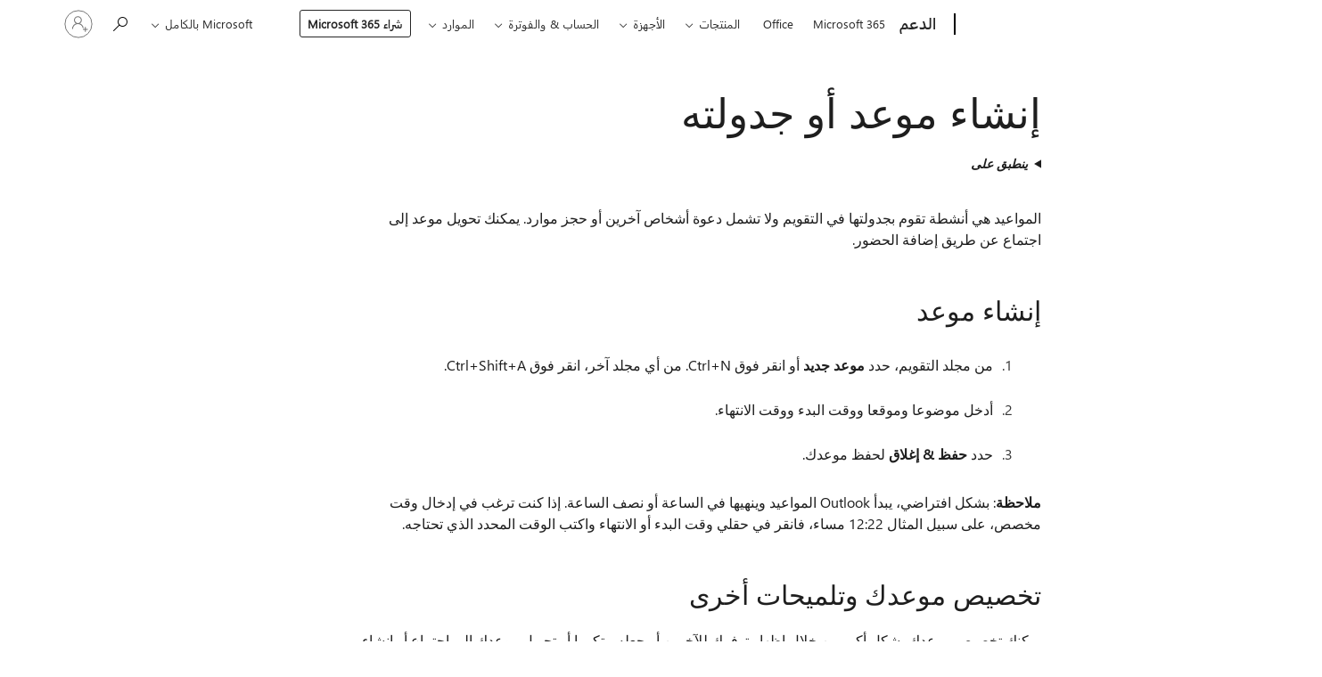

--- FILE ---
content_type: text/html; charset=utf-8
request_url: https://support.microsoft.com/ar-sa/office/%D8%A5%D9%86%D8%B4%D8%A7%D8%A1-%D9%85%D9%88%D8%B9%D8%AF-%D8%A3%D9%88-%D8%AC%D8%AF%D9%88%D9%84%D8%AA%D9%87-be84396a-0903-4e25-b31c-1c99ce0dacf2
body_size: 150786
content:

<!DOCTYPE html>
<html lang="ar-SA" dir="rtl">
<head>
	<meta charset="utf-8" />
	<meta name="viewport" content="width=device-width, initial-scale=1.0" />
	<title>&#x625;&#x646;&#x634;&#x627;&#x621; &#x645;&#x648;&#x639;&#x62F; &#x623;&#x648; &#x62C;&#x62F;&#x648;&#x644;&#x62A;&#x647; - &#x62F;&#x639;&#x645; Microsoft</title>
	
	
		<link rel="canonical" href="https://support.microsoft.com/ar-sa/office/%D8%A5%D9%86%D8%B4%D8%A7%D8%A1-%D9%85%D9%88%D8%B9%D8%AF-%D8%A3%D9%88-%D8%AC%D8%AF%D9%88%D9%84%D8%AA%D9%87-be84396a-0903-4e25-b31c-1c99ce0dacf2" />

			<link rel="alternate" hreflang="ar-SA" href="https://support.microsoft.com/ar-sa/office/%D8%A5%D9%86%D8%B4%D8%A7%D8%A1-%D9%85%D9%88%D8%B9%D8%AF-%D8%A3%D9%88-%D8%AC%D8%AF%D9%88%D9%84%D8%AA%D9%87-be84396a-0903-4e25-b31c-1c99ce0dacf2" />
			<link rel="alternate" hreflang="bg-BG" href="https://support.microsoft.com/bg-bg/office/%D1%81%D1%8A%D0%B7%D0%B4%D0%B0%D0%B2%D0%B0%D0%BD%D0%B5-%D0%B8%D0%BB%D0%B8-%D0%BF%D0%BB%D0%B0%D0%BD%D0%B8%D1%80%D0%B0%D0%BD%D0%B5-%D0%BD%D0%B0-%D1%81%D1%80%D0%B5%D1%89%D0%B0-be84396a-0903-4e25-b31c-1c99ce0dacf2" />
			<link rel="alternate" hreflang="cs-CZ" href="https://support.microsoft.com/cs-cz/office/vytvo%C5%99en%C3%AD-nebo-napl%C3%A1nov%C3%A1n%C3%AD-ud%C3%A1losti-be84396a-0903-4e25-b31c-1c99ce0dacf2" />
			<link rel="alternate" hreflang="da-DK" href="https://support.microsoft.com/da-dk/office/opret-eller-planl%C3%A6g-en-aftale-be84396a-0903-4e25-b31c-1c99ce0dacf2" />
			<link rel="alternate" hreflang="de-DE" href="https://support.microsoft.com/de-de/office/erstellen-oder-planen-eines-termins-be84396a-0903-4e25-b31c-1c99ce0dacf2" />
			<link rel="alternate" hreflang="el-GR" href="https://support.microsoft.com/el-gr/office/%CE%B4%CE%B7%CE%BC%CE%B9%CE%BF%CF%85%CF%81%CE%B3%CE%AF%CE%B1-%CE%AE-%CF%80%CF%81%CE%BF%CE%B3%CF%81%CE%B1%CE%BC%CE%BC%CE%B1%CF%84%CE%B9%CF%83%CE%BC%CF%8C%CF%82-%CF%83%CF%85%CE%BD%CE%AC%CE%BD%CF%84%CE%B7%CF%83%CE%B7%CF%82-be84396a-0903-4e25-b31c-1c99ce0dacf2" />
			<link rel="alternate" hreflang="en-AU" href="https://support.microsoft.com/en-au/office/create-or-schedule-an-appointment-be84396a-0903-4e25-b31c-1c99ce0dacf2" />
			<link rel="alternate" hreflang="en-GB" href="https://support.microsoft.com/en-gb/office/create-or-schedule-an-appointment-be84396a-0903-4e25-b31c-1c99ce0dacf2" />
			<link rel="alternate" hreflang="en-US" href="https://support.microsoft.com/en-us/office/create-or-schedule-an-appointment-be84396a-0903-4e25-b31c-1c99ce0dacf2" />
			<link rel="alternate" hreflang="es-ES" href="https://support.microsoft.com/es-es/office/crear-o-programar-una-cita-be84396a-0903-4e25-b31c-1c99ce0dacf2" />
			<link rel="alternate" hreflang="et-EE" href="https://support.microsoft.com/et-ee/office/kohtumise-loomine-v%C3%B5i-ajastamine-be84396a-0903-4e25-b31c-1c99ce0dacf2" />
			<link rel="alternate" hreflang="fi-FI" href="https://support.microsoft.com/fi-fi/office/tapaamisen-luominen-tai-ajoittaminen-be84396a-0903-4e25-b31c-1c99ce0dacf2" />
			<link rel="alternate" hreflang="fr-FR" href="https://support.microsoft.com/fr-fr/office/cr%C3%A9er-ou-planifier-un-rendez-vous-be84396a-0903-4e25-b31c-1c99ce0dacf2" />
			<link rel="alternate" hreflang="he-IL" href="https://support.microsoft.com/he-il/office/%D7%99%D7%A6%D7%99%D7%A8%D7%94-%D7%90%D7%95-%D7%AA%D7%96%D7%9E%D7%95%D7%9F-%D7%A9%D7%9C-%D7%A4%D7%A2%D7%99%D7%9C%D7%95%D7%AA-be84396a-0903-4e25-b31c-1c99ce0dacf2" />
			<link rel="alternate" hreflang="hr-HR" href="https://support.microsoft.com/hr-hr/office/stvaranje-ili-zakazivanje-obveze-be84396a-0903-4e25-b31c-1c99ce0dacf2" />
			<link rel="alternate" hreflang="hu-HU" href="https://support.microsoft.com/hu-hu/office/tal%C3%A1lkoz%C3%B3-l%C3%A9trehoz%C3%A1sa-vagy-%C3%BCtemez%C3%A9se-be84396a-0903-4e25-b31c-1c99ce0dacf2" />
			<link rel="alternate" hreflang="id-ID" href="https://support.microsoft.com/id-id/office/membuat-atau-menjadwalkan-janji-temu-be84396a-0903-4e25-b31c-1c99ce0dacf2" />
			<link rel="alternate" hreflang="it-IT" href="https://support.microsoft.com/it-it/office/creare-o-pianificare-un-appuntamento-be84396a-0903-4e25-b31c-1c99ce0dacf2" />
			<link rel="alternate" hreflang="ja-JP" href="https://support.microsoft.com/ja-jp/office/%E4%BA%88%E5%AE%9A%E3%82%92%E4%BD%9C%E6%88%90%E3%81%BE%E3%81%9F%E3%81%AF%E8%A8%AD%E5%AE%9A%E3%81%99%E3%82%8B-be84396a-0903-4e25-b31c-1c99ce0dacf2" />
			<link rel="alternate" hreflang="ko-KR" href="https://support.microsoft.com/ko-kr/office/%EC%95%BD%EC%86%8D-%EB%A7%8C%EB%93%A4%EA%B8%B0-%EB%98%90%EB%8A%94-%EC%95%BD%EC%86%8D-%EC%9D%BC%EC%A0%95-%EB%A7%8C%EB%93%A4%EA%B8%B0-be84396a-0903-4e25-b31c-1c99ce0dacf2" />
			<link rel="alternate" hreflang="lt-LT" href="https://support.microsoft.com/lt-lt/office/paskyros-k%C5%ABrimas-arba-planavimas-be84396a-0903-4e25-b31c-1c99ce0dacf2" />
			<link rel="alternate" hreflang="lv-LV" href="https://support.microsoft.com/lv-lv/office/tik%C5%A1an%C4%81s-izveide-vai-iepl%C4%81nojiet-tik%C5%A1anos-be84396a-0903-4e25-b31c-1c99ce0dacf2" />
			<link rel="alternate" hreflang="nb-NO" href="https://support.microsoft.com/nb-no/office/opprette-eller-planlegge-en-avtale-be84396a-0903-4e25-b31c-1c99ce0dacf2" />
			<link rel="alternate" hreflang="nl-NL" href="https://support.microsoft.com/nl-nl/office/een-afspraak-maken-of-plannen-be84396a-0903-4e25-b31c-1c99ce0dacf2" />
			<link rel="alternate" hreflang="pl-PL" href="https://support.microsoft.com/pl-pl/office/tworzenie-lub-planowanie-terminu-be84396a-0903-4e25-b31c-1c99ce0dacf2" />
			<link rel="alternate" hreflang="pt-BR" href="https://support.microsoft.com/pt-br/office/criar-ou-agendar-um-compromisso-be84396a-0903-4e25-b31c-1c99ce0dacf2" />
			<link rel="alternate" hreflang="pt-PT" href="https://support.microsoft.com/pt-pt/office/criar-ou-agendar-um-compromisso-be84396a-0903-4e25-b31c-1c99ce0dacf2" />
			<link rel="alternate" hreflang="ro-RO" href="https://support.microsoft.com/ro-ro/office/crearea-sau-planificarea-unei-rezerv%C4%83ri-be84396a-0903-4e25-b31c-1c99ce0dacf2" />
			<link rel="alternate" hreflang="ru-RU" href="https://support.microsoft.com/ru-ru/office/%D1%81%D0%BE%D0%B7%D0%B4%D0%B0%D0%BD%D0%B8%D0%B5-%D0%B8-%D0%BF%D0%BB%D0%B0%D0%BD%D0%B8%D1%80%D0%BE%D0%B2%D0%B0%D0%BD%D0%B8%D0%B5-%D0%B2%D1%81%D1%82%D1%80%D0%B5%D1%87-be84396a-0903-4e25-b31c-1c99ce0dacf2" />
			<link rel="alternate" hreflang="sk-SK" href="https://support.microsoft.com/sk-sk/office/vytvorenie-alebo-napl%C3%A1novanie-pl%C3%A1novanej-%C4%8Dinnosti-be84396a-0903-4e25-b31c-1c99ce0dacf2" />
			<link rel="alternate" hreflang="sl-SI" href="https://support.microsoft.com/sl-si/office/ustvarjanje-ali-na%C4%8Drtovanje-sestanka-be84396a-0903-4e25-b31c-1c99ce0dacf2" />
			<link rel="alternate" hreflang="sr-Latn-RS" href="https://support.microsoft.com/sr-latn-rs/office/kreiranje-ili-planiranje-zakazane-obaveze-be84396a-0903-4e25-b31c-1c99ce0dacf2" />
			<link rel="alternate" hreflang="sv-SE" href="https://support.microsoft.com/sv-se/office/skapa-eller-schemal%C3%A4gga-en-avtalad-tid-be84396a-0903-4e25-b31c-1c99ce0dacf2" />
			<link rel="alternate" hreflang="th-TH" href="https://support.microsoft.com/th-th/office/%E0%B8%AA%E0%B8%A3%E0%B9%89%E0%B8%B2%E0%B8%87%E0%B8%AB%E0%B8%A3%E0%B8%B7%E0%B8%AD%E0%B8%88%E0%B8%B1%E0%B8%94%E0%B8%81%E0%B9%8D%E0%B8%B2%E0%B8%AB%E0%B8%99%E0%B8%94%E0%B8%81%E0%B8%B2%E0%B8%A3%E0%B8%99%E0%B8%B1%E0%B8%94%E0%B8%AB%E0%B8%A1%E0%B8%B2%E0%B8%A2-be84396a-0903-4e25-b31c-1c99ce0dacf2" />
			<link rel="alternate" hreflang="tr-TR" href="https://support.microsoft.com/tr-tr/office/randevu-olu%C5%9Fturma-veya-zamanlama-be84396a-0903-4e25-b31c-1c99ce0dacf2" />
			<link rel="alternate" hreflang="uk-UA" href="https://support.microsoft.com/uk-ua/office/%D1%81%D1%82%D0%B2%D0%BE%D1%80%D0%B5%D0%BD%D0%BD%D1%8F-%D0%B0%D0%B1%D0%BE-%D0%BF%D0%BB%D0%B0%D0%BD%D1%83%D0%B2%D0%B0%D0%BD%D0%BD%D1%8F-%D0%B7%D1%83%D1%81%D1%82%D1%80%D1%96%D1%87%D1%96-be84396a-0903-4e25-b31c-1c99ce0dacf2" />
			<link rel="alternate" hreflang="vi-VN" href="https://support.microsoft.com/vi-vn/office/t%E1%BA%A1o-ho%E1%BA%B7c-l%C3%AAn-l%E1%BB%8Bch-m%E1%BB%99t-cu%E1%BB%99c-h%E1%BA%B9n-be84396a-0903-4e25-b31c-1c99ce0dacf2" />
			<link rel="alternate" hreflang="zh-CN" href="https://support.microsoft.com/zh-cn/office/%E5%88%9B%E5%BB%BA%E6%88%96%E5%AE%89%E6%8E%92%E7%BA%A6%E4%BC%9A-be84396a-0903-4e25-b31c-1c99ce0dacf2" />
			<link rel="alternate" hreflang="zh-HK" href="https://support.microsoft.com/zh-hk/office/%E5%BB%BA%E7%AB%8B%E6%88%96%E6%8E%92%E7%A8%8B%E7%B4%84%E6%9C%83-be84396a-0903-4e25-b31c-1c99ce0dacf2" />
			<link rel="alternate" hreflang="zh-TW" href="https://support.microsoft.com/zh-tw/office/%E5%BB%BA%E7%AB%8B%E6%88%96%E6%8E%92%E7%A8%8B%E7%B4%84%E6%9C%83-be84396a-0903-4e25-b31c-1c99ce0dacf2" />
	<meta name="awa-articleGuid" content="be84396a-0903-4e25-b31c-1c99ce0dacf2" />
	
	<meta name="description" content="&#x642;&#x645; &#x628;&#x625;&#x646;&#x634;&#x627;&#x621; &#x627;&#x644;&#x645;&#x648;&#x627;&#x639;&#x64A;&#x62F; &#x641;&#x64A; &#x627;&#x644;&#x62A;&#x642;&#x648;&#x64A;&#x645;." />
	<meta name="firstPublishedDate" content="2014-05-20" />
	<meta name="lastPublishedDate" content="2024-02-27" />
	<meta name="commitId" content="11200fdf2d8765508e5d00b9a4aaa2c351c68b9a" />
	<meta name="schemaName" content="HELP ARTICLE" />
	<meta name="awa-schemaName" content="HELP ARTICLE" />

	<meta name="search.applicationSuite" content="Outlook,Outlook" />
	<meta name="search.appverid" content="ZOL150,ZOL160,ZOL190,ZOL900,ZOL210,ZOL240" />
	<meta name="search.audienceType" content="End User" />
	<meta name="search.contenttype" content="How To" />
	<meta name="search.contextid" content="108637,9465,olmain11.chm5242876" />
	<meta name="search.description" content="&#x642;&#x645; &#x628;&#x625;&#x646;&#x634;&#x627;&#x621; &#x627;&#x644;&#x645;&#x648;&#x627;&#x639;&#x64A;&#x62F; &#x641;&#x64A; &#x627;&#x644;&#x62A;&#x642;&#x648;&#x64A;&#x645;." />
	<meta name="search.IsOfficeDoc" content="true" />
	<meta name="search.OCMSasset" content="HP010354410" />
	<meta name="search.operatingSystemid" content="not applied" />
	
	
	
	<meta name="search.sku" content="Outlook" />
	<meta name="search.skuid" content="ZOL160" />
	<meta name="search.softwareVersion" content="15,16,19,90,21,24" />
	<meta name="search.mkt" content="ar-SA" />

	
	
	<meta name="ms.lang" content="ar" />
	<meta name="ms.loc" content="SA" />
	<meta name="ms.ocpub.assetID" content="be84396a-0903-4e25-b31c-1c99ce0dacf2" />

	
	<meta name="awa-isContactUsAllowed" content="false" />
	<meta name="awa-asst" content="be84396a-0903-4e25-b31c-1c99ce0dacf2" />
	<meta name="awa-pageType" content="Article" />
	



	


<meta name="awa-env" content="Production" />
<meta name="awa-market" content="ar-SA" />
<meta name="awa-contentlang" content="ar" />
<meta name="awa-userFlightingId" content="8264a924-37aa-4a8f-aa84-504fad3931d1" />
<meta name="awa-expid" content="P-R-1087983-1-1;P-E-1693585-2-3;P-E-1661482-C1-3;P-E-1660511-2-3;P-E-1656596-C1-5;P-E-1551018-C1-8;P-E-1585233-2-3;P-E-1570667-C1-4;P-E-1560750-C1-7;P-E-1554013-2-6;P-E-1536917-2-5;P-E-1526785-2-5;P-E-1260007-C1-3;P-E-1046152-C1-3;P-R-1545158-1-4;P-R-1426254-2-6;P-R-1392118-1-2;P-R-1245128-2-4;P-R-1235984-2-3;P-R-1211158-1-4;P-R-1150391-2-8;P-R-1150395-2-8;P-R-1150399-2-8;P-R-1150396-2-8;P-R-1150394-2-8;P-R-1150390-2-8;P-R-1150386-2-8;P-R-1146801-1-11;P-R-1141562-1-2;P-R-1141283-2-9;P-R-1136354-8-9;P-R-1119659-1-16;P-R-1119437-1-17;P-R-1116805-2-18;P-R-1116803-2-20;P-R-1114100-1-2;P-R-1100996-2-14;P-R-1096341-2-6;P-R-1088825-2-10;P-R-1089468-1-2;P-R-1085248-1-2;P-R-1072011-12-8;P-R-1033854-4-6;P-R-1029969-4-4;P-R-1020735-7-10;P-R-1018544-4-7;P-R-1009708-2-9;P-R-1005895-2-11;P-R-113175-4-7;P-R-110379-1-7;P-R-107838-1-7;P-R-106524-1-3;P-R-103787-2-5;P-R-101783-1-2;P-R-97577-1-5;P-R-97457-1-10;P-R-94390-1-2;P-R-94360-10-25;P-R-94063-1-1;P-R-93416-1-3;P-R-90963-2-2;P-R-73296-2-15" />
<meta name="awa-irisId" />
<meta name="awa-origindatacenter" content="East US" />
<meta name="awa-variationid" content="ECS" />
<meta name="awa-prdct" content="office.com" />
<meta name="awa-stv" content="3.0.0-caeae32abd6eb130e77acc6d1bf82ed660d1068a&#x2B;caeae32abd6eb130e77acc6d1bf82ed660d1068a" />


 
	<meta name="awa-title" content="&#x625;&#x646;&#x634;&#x627;&#x621; &#x645;&#x648;&#x639;&#x62F; &#x623;&#x648; &#x62C;&#x62F;&#x648;&#x644;&#x62A;&#x647; - &#x62F;&#x639;&#x645; Microsoft" />
	
	<meta name="awa-selfHelpExp" content="topbanner_outlook" />
	<meta name="awa-dataBoundary" content="WW" />

	<link rel="stylesheet" href="/css/fonts/site-fonts.css?v=XWcxZPSEmN3tnHWAVMOFsAlPJq7aug49fUGb8saTNjw" />
	<link rel="stylesheet" href="/css/glyphs/glyphs.css?v=VOnvhT441Pay0WAKH5gdcXXigXpiuNbaQcI9DgXyoDE" />

	

    <link rel="dns-prefetch" href="https://aadcdn.msftauth.net" />
    <link rel="preconnect" href="https://aadcdn.msftauth.net" crossorigin=&quot;anonymous&quot; />
    <link rel="dns-prefetch" href="https://browser.events.data.microsoft.com" />
    <link rel="preconnect" href="https://browser.events.data.microsoft.com" crossorigin=&quot;anonymous&quot; />
    <link rel="dns-prefetch" href="https://c.s-microsoft.com" />
    <link rel="preconnect" href="https://c.s-microsoft.com" crossorigin=&quot;anonymous&quot; />
    <link rel="dns-prefetch" href="https://img-prod-cms-rt-microsoft-com.akamaized.net" />
    <link rel="preconnect" href="https://img-prod-cms-rt-microsoft-com.akamaized.net" crossorigin=&quot;anonymous&quot; />
    <link rel="dns-prefetch" href="https://js.monitor.azure.com" />
    <link rel="preconnect" href="https://js.monitor.azure.com" crossorigin=&quot;anonymous&quot; />
    <link rel="dns-prefetch" href="https://logincdn.msauth.net" />
    <link rel="preconnect" href="https://logincdn.msauth.net" crossorigin=&quot;anonymous&quot; />
    <link rel="dns-prefetch" href="https://mem.gfx.ms" />
    <link rel="preconnect" href="https://mem.gfx.ms" crossorigin=&quot;anonymous&quot; />
    <link rel="dns-prefetch" href="https://www.microsoft.com" />
    <link rel="preconnect" href="https://www.microsoft.com" crossorigin=&quot;anonymous&quot; />


	<link rel="stylesheet" href="/css/Article/article.css?v=0L89BVeP4I_vlf3G71MrPYAXM1CtRPw6ZcJwIduUvCA" />
	
	<link rel="stylesheet" href="/css/SearchBox/search-box.css?v=bybwzGBajHicVXspVs540UfV0swW0vCbOmBjBryj9N4" />
	<link rel="stylesheet" href="/css/sitewide/articleCss-overwrite.css?v=D0lQRoIlvFHSQBRTb-gAQ5KkFe8B8NuSoliBjnT5xZ4" />
	
	
	<link rel="stylesheet" href="/css/MeControlCallout/teaching-callout.css?v=690pjf05o15fVEafEpUwgaF8vqVfOkp5wP1Jl9gE99U" />
	
	<noscript>
		<link rel="stylesheet" href="/css/Article/article.noscript.css?v=88-vV8vIkcKpimEKjULkqpt8CxdXf5avAeGxsHgVOO0" />
	</noscript>

	<link rel="stylesheet" href="/css/promotionbanner/promotion-banner.css?v=cAmflE3c6Gw7niTOiMPEie9MY87yDE2mSl3DO7_jZRI" media="none" onload="this.media=&#x27;all&#x27;" /><noscript><link href="/css/promotionbanner/promotion-banner.css?v=cAmflE3c6Gw7niTOiMPEie9MY87yDE2mSl3DO7_jZRI" rel="stylesheet"></noscript>
	
	<link rel="stylesheet" href="/css/ArticleSupportBridge/article-support-bridge.css?v=R_P0TJvD9HoRHQBEdvBR1WhNn7dSbvOYWmVA9taxbpM" media="none" onload="this.media=&#x27;all&#x27;" /><noscript><link href="/css/ArticleSupportBridge/article-support-bridge.css?v=R_P0TJvD9HoRHQBEdvBR1WhNn7dSbvOYWmVA9taxbpM" rel="stylesheet"></noscript>
	<link rel="stylesheet" href="/css/StickyFeedback/sticky-feedback.css?v=cMfNdAUue7NxZUj3dIt_v5DIuzmw9ohJW109iXQpWnI" media="none" onload="this.media=&#x27;all&#x27;" /><noscript><link href="/css/StickyFeedback/sticky-feedback.css?v=cMfNdAUue7NxZUj3dIt_v5DIuzmw9ohJW109iXQpWnI" rel="stylesheet"></noscript>
	<link rel="stylesheet" href="/css/feedback/feedback.css?v=Rkcw_yfLWOMtOcWOljMOiZgymMcrG0GDpo4Lf-TUzPo" media="none" onload="this.media=&#x27;all&#x27;" /><noscript><link href="/css/feedback/feedback.css?v=Rkcw_yfLWOMtOcWOljMOiZgymMcrG0GDpo4Lf-TUzPo" rel="stylesheet"></noscript>
	
	

	<link rel="apple-touch-icon" sizes="180x180" href="/apple-touch-icon.png">
<link rel="icon" type="image/png" sizes="32x32" href="/favicon-32x32.png">
<link rel="icon" type="image/png" sizes="16x16" href="/favicon-16x16.png">


	
        <link rel="stylesheet" href="https://www.microsoft.com/onerfstatics/marketingsites-eus-prod/arabic/shell/_scrf/css/themes=default.device=uplevel_web_pc/63-57d110/c9-be0100/a6-e969ef/43-9f2e7c/82-8b5456/a0-5d3913/3d-28500e/ae-f1ac0c?ver=2.0&amp;_cf=02242021_3231" type="text/css" media="all" />
    

	
	
	<script type="text/javascript">
		var OOGlobal = {
			BaseDomain: location.protocol + "//" + location.host,
			Culture: "ar-SA",
			Language: "ar",
			LCID: "1025",
			IsAuthenticated: "False",
			WebAppUrl: "https://office.com/start",
			GUID: "be84396a-0903-4e25-b31c-1c99ce0dacf2",
			Platform: navigator.platform,
			MixOembedUrl: "https://mix.office.com/oembed/",
			MixWatchUrl: "https://mix.office.com/watch/"
		};
	</script>

	
		


<script type="text/javascript">
	(function () {
		var creativeReady = false;
		var isSilentSignInComplete = false;
		var authInfo = {
			authType: "None",
			puid: "",
			tenantId: "",
			isAdult: true
			};

		var renderPromotion = function (dataBoundary) {
			if (creativeReady && isSilentSignInComplete) {
				window.UcsCreative.renderTemplate({
					partnerId: "7bb7e07d-3e57-4ee3-b78f-26a4292b841a",
					shouldSetUcsMuid: true,
					dataBoundary: dataBoundary,
					attributes: {
						placement: "88000534",
						locale: "ar-sa",
						country: "sa",
						scs_ecsFlightId: "P-R-1087983-1;P-E-1693585-2;P-E-1661482-C1;P-E-1660511-2;P-E-1656596-C1;P-E-1551018-C1;P-E-1585233-2;P-E-1570667-C1;P-E-1560750-C1;P-E-1554013-2;P-E-1536917-2;P-E-1526785-2;P-E-1260007-C1;P-E-1046152-C1;P-R-1545158-1;P-R-1426254-2;P-R-1392118-1;P-R-1245128-2;P-R-1235984-2;P-R-1211158-1;P-R-1150391-2;P-R-1150395-2;P-R-1150399-2;P-R-1150396-2;P-R-1150394-2;P-R-1150390-2;P-R-1150386-2;P-R-1146801-1;P-R-1141562-1;P-R-1141283-2;P-R-1136354-8;P-R-1119659-1;P-R-1119437-1;P-R-1116805-2;P-R-1116803-2;P-R-1114100-1;P-R-1100996-2;P-R-1096341-2;P-R-1088825-2;P-R-1089468-1;P-R-1085248-1;P-R-1072011-12;P-R-1033854-4;P-R-1029969-4;P-R-1020735-7;P-R-1018544-4;P-R-1009708-2;P-R-1005895-2;P-R-113175-4;P-R-110379-1;P-R-107838-1;P-R-106524-1;P-R-103787-2;P-R-101783-1;P-R-97577-1;P-R-97457-1;P-R-94390-1;P-R-94360-10;P-R-94063-1;P-R-93416-1;P-R-90963-2;P-R-73296-2",
						SCS_promotionCategory: "uhfbuybutton;topbanner_outlook",
						articleType: "topbanner_outlook",
						operatingSystem: "Mac",
						authType: authInfo.authType,
						PUID: authInfo.puid,
						TenantId: authInfo.tenantId,
                        TOPT: "",
                        AdditionalBannerId: "ucsRailInlineContainer",
					}
				});
			}
		};

		window.document.addEventListener('ucsCreativeRendered', function () {
			if (typeof window.initPromotionLogger !== 'undefined') {
				window.initPromotionLogger();
			}
		});

		window.document.addEventListener('ucsCreativeReady', function () {
			creativeReady = true;
			renderPromotion("WW");
		});

		if (!isSilentSignInComplete) {
			window.document.addEventListener('silentSignInComplete', function (event) {
				if (event.detail && event.detail.puid) {
					authInfo.isAdult = event.detail.isAdult;
					authInfo.authType = event.detail.authType;
					authInfo.puid = event.detail.puid;
					authInfo.tenantId = event.detail.account.tenantId;
				}

				isSilentSignInComplete = true;
				renderPromotion(event.detail.dataBoundary);
			});
		}
	})();
</script>

<script type="text/javascript" defer src="/lib/ucs/dist/ucsCreativeService.js?v=RNwXI4r6IRH1mrd2dPPGZEYOQnUcs8HAddnyceXlw88"></script>
	

	<script>
		if (window.location.search) {
			var params = new URLSearchParams(window.location.search);
			if (params.has('action') && params.get('action') === 'download'){
				params.delete('action');
			}

			history.replaceState({}, '', window.location.pathname + (params.toString() ? '?' + params.toString() : ''));
		}
	</script>


</head>
<body class="supCont ocArticle">
	<div id="ocBodyWrapper">
		

		<div class="ucsUhfContainer"></div>

		
            <div id="headerArea" class="uhf"  data-m='{"cN":"headerArea","cT":"Area_coreuiArea","id":"a1Body","sN":1,"aN":"Body"}'>
                <div id="headerRegion"      data-region-key="headerregion" data-m='{"cN":"headerRegion","cT":"Region_coreui-region","id":"r1a1","sN":1,"aN":"a1"}' >

    <div  id="headerUniversalHeader" data-m='{"cN":"headerUniversalHeader","cT":"Module_coreui-universalheader","id":"m1r1a1","sN":1,"aN":"r1a1"}'  data-module-id="Category|headerRegion|coreui-region|headerUniversalHeader|coreui-universalheader">
        






        <a id="uhfSkipToMain" class="m-skip-to-main" href="javascript:void(0)" data-href="#supArticleContent" tabindex="0" data-m='{"cN":"Skip to content_nonnav","id":"nn1m1r1a1","sN":1,"aN":"m1r1a1"}'>تخطي إلى المحتوى الرئيسي</a>


<header class="c-uhfh context-uhf no-js c-sgl-stck c-category-header " itemscope="itemscope" data-header-footprint="/SMCConvergence/ContextualHeader-Microsoft365, fromService: True"   data-magict="true"   itemtype="http://schema.org/Organization">
    <div class="theme-light js-global-head f-closed  global-head-cont" data-m='{"cN":"Universal Header_cont","cT":"Container","id":"c2m1r1a1","sN":2,"aN":"m1r1a1"}'>
        <div class="c-uhfh-gcontainer-st">
            <button type="button" class="c-action-trigger c-glyph glyph-global-nav-button" aria-label="All Microsoft expand to see list of Microsoft products and services" initialState-label="All Microsoft expand to see list of Microsoft products and services" toggleState-label="Close All Microsoft list" aria-expanded="false" data-m='{"cN":"Mobile menu button_nonnav","id":"nn1c2m1r1a1","sN":1,"aN":"c2m1r1a1"}'></button>
            <button type="button" class="c-action-trigger c-glyph glyph-arrow-htmllegacy c-close-search" aria-label="إغلاق بحث" aria-expanded="false" data-m='{"cN":"Close Search_nonnav","id":"nn2c2m1r1a1","sN":2,"aN":"c2m1r1a1"}'></button>
                    <a id="uhfLogo" class="c-logo c-sgl-stk-uhfLogo" itemprop="url" href="https://www.microsoft.com" aria-label="Microsoft" data-m='{"cN":"GlobalNav_Logo_cont","cT":"Container","id":"c3c2m1r1a1","sN":3,"aN":"c2m1r1a1"}'>
                        <img alt="" itemprop="logo" class="c-image" src="https://uhf.microsoft.com/images/microsoft/RE1Mu3b.png" role="presentation" aria-hidden="true" />
                        <span itemprop="name" role="presentation" aria-hidden="true">Microsoft</span>
                    </a>
            <div class="f-mobile-title">
                <button type="button" class="c-action-trigger c-glyph glyph-chevron-left" aria-label="مشاهدة المزيد من خيارات القائمة" data-m='{"cN":"Mobile back button_nonnav","id":"nn4c2m1r1a1","sN":4,"aN":"c2m1r1a1"}'></button>
                <span data-global-title="صفحة Microsoft الرئيسية" class="js-mobile-title">الدعم</span>
                <button type="button" class="c-action-trigger c-glyph glyph-chevron-right" aria-label="مشاهدة المزيد من خيارات القائمة" data-m='{"cN":"Mobile forward button_nonnav","id":"nn5c2m1r1a1","sN":5,"aN":"c2m1r1a1"}'></button>
            </div>
                    <div class="c-show-pipe x-hidden-vp-mobile-st">
                        <a id="uhfCatLogo" class="c-logo c-cat-logo" href="https://support.microsoft.com/ar-sa" aria-label="الدعم" itemprop="url" data-m='{"cN":"CatNav_الدعم_nav","id":"n6c2m1r1a1","sN":6,"aN":"c2m1r1a1"}'>
                                <span>الدعم</span>
                        </a>
                    </div>
                <div class="cat-logo-button-cont x-hidden">
                        <button type="button" id="uhfCatLogoButton" class="c-cat-logo-button x-hidden" aria-expanded="false" aria-label="الدعم" data-m='{"cN":"الدعم_nonnav","id":"nn7c2m1r1a1","sN":7,"aN":"c2m1r1a1"}'>
                            الدعم
                        </button>
                </div>



                    <nav id="uhf-g-nav" aria-label="القائمة السياقية" class="c-uhfh-gnav" data-m='{"cN":"Category nav_cont","cT":"Container","id":"c8c2m1r1a1","sN":8,"aN":"c2m1r1a1"}'>
            <ul class="js-paddle-items">
                    <li class="single-link js-nav-menu x-hidden-none-mobile-vp uhf-menu-item">
                        <a class="c-uhf-nav-link" href="https://support.microsoft.com/ar-sa" data-m='{"cN":"CatNav_الصفحة الرئيسية_nav","id":"n1c8c2m1r1a1","sN":1,"aN":"c8c2m1r1a1"}' > الصفحة الرئيسية </a>
                    </li>
                                        <li class="single-link js-nav-menu uhf-menu-item">
                            <a id="c-shellmenu_0" class="c-uhf-nav-link" href="https://www.microsoft.com/microsoft-365?ocid=cmmttvzgpuy" data-m='{"id":"n2c8c2m1r1a1","sN":2,"aN":"c8c2m1r1a1"}'>Microsoft 365</a>
                        </li>
                        <li class="single-link js-nav-menu uhf-menu-item">
                            <a id="c-shellmenu_1" class="c-uhf-nav-link" href="https://www.microsoft.com/microsoft-365/microsoft-office?ocid=cmml7tr0rib" data-m='{"id":"n3c8c2m1r1a1","sN":3,"aN":"c8c2m1r1a1"}'>Office</a>
                        </li>
                        <li class="nested-menu uhf-menu-item">
                            <div class="c-uhf-menu js-nav-menu">
                                <button type="button" id="c-shellmenu_2"  aria-expanded="false" data-m='{"id":"nn4c8c2m1r1a1","sN":4,"aN":"c8c2m1r1a1"}'>المنتجات</button>

                                <ul class="" data-class-idn="" aria-hidden="true" data-m='{"cT":"Container","id":"c5c8c2m1r1a1","sN":5,"aN":"c8c2m1r1a1"}'>
        <li class="js-nav-menu single-link" data-m='{"cT":"Container","id":"c1c5c8c2m1r1a1","sN":1,"aN":"c5c8c2m1r1a1"}'>
            <a id="c-shellmenu_3" class="js-subm-uhf-nav-link" href="https://support.microsoft.com/ar-sa/microsoft-365" data-m='{"id":"n1c1c5c8c2m1r1a1","sN":1,"aN":"c1c5c8c2m1r1a1"}'>Microsoft 365</a>
            
        </li>
        <li class="js-nav-menu single-link" data-m='{"cT":"Container","id":"c2c5c8c2m1r1a1","sN":2,"aN":"c5c8c2m1r1a1"}'>
            <a id="c-shellmenu_4" class="js-subm-uhf-nav-link" href="https://support.microsoft.com/ar-sa/outlook" data-m='{"id":"n1c2c5c8c2m1r1a1","sN":1,"aN":"c2c5c8c2m1r1a1"}'>Outlook</a>
            
        </li>
        <li class="js-nav-menu single-link" data-m='{"cT":"Container","id":"c3c5c8c2m1r1a1","sN":3,"aN":"c5c8c2m1r1a1"}'>
            <a id="c-shellmenu_5" class="js-subm-uhf-nav-link" href="https://support.microsoft.com/ar-sa/teams" data-m='{"id":"n1c3c5c8c2m1r1a1","sN":1,"aN":"c3c5c8c2m1r1a1"}'>Microsoft Teams</a>
            
        </li>
        <li class="js-nav-menu single-link" data-m='{"cT":"Container","id":"c4c5c8c2m1r1a1","sN":4,"aN":"c5c8c2m1r1a1"}'>
            <a id="c-shellmenu_6" class="js-subm-uhf-nav-link" href="https://support.microsoft.com/ar-sa/onedrive" data-m='{"id":"n1c4c5c8c2m1r1a1","sN":1,"aN":"c4c5c8c2m1r1a1"}'>OneDrive</a>
            
        </li>
        <li class="js-nav-menu single-link" data-m='{"cT":"Container","id":"c5c5c8c2m1r1a1","sN":5,"aN":"c5c8c2m1r1a1"}'>
            <a id="c-shellmenu_7" class="js-subm-uhf-nav-link" href="https://support.microsoft.com/ar-sa/microsoft-copilot" data-m='{"id":"n1c5c5c8c2m1r1a1","sN":1,"aN":"c5c5c8c2m1r1a1"}'>Microsoft Copilot</a>
            
        </li>
        <li class="js-nav-menu single-link" data-m='{"cT":"Container","id":"c6c5c8c2m1r1a1","sN":6,"aN":"c5c8c2m1r1a1"}'>
            <a id="c-shellmenu_8" class="js-subm-uhf-nav-link" href="https://support.microsoft.com/ar-sa/onenote" data-m='{"id":"n1c6c5c8c2m1r1a1","sN":1,"aN":"c6c5c8c2m1r1a1"}'>OneNote</a>
            
        </li>
        <li class="js-nav-menu single-link" data-m='{"cT":"Container","id":"c7c5c8c2m1r1a1","sN":7,"aN":"c5c8c2m1r1a1"}'>
            <a id="c-shellmenu_9" class="js-subm-uhf-nav-link" href="https://support.microsoft.com/ar-sa/windows" data-m='{"id":"n1c7c5c8c2m1r1a1","sN":1,"aN":"c7c5c8c2m1r1a1"}'>Windows</a>
            
        </li>
        <li class="js-nav-menu single-link" data-m='{"cT":"Container","id":"c8c5c8c2m1r1a1","sN":8,"aN":"c5c8c2m1r1a1"}'>
            <a id="c-shellmenu_10" class="js-subm-uhf-nav-link" href="https://support.microsoft.com/ar-sa/all-products" data-m='{"id":"n1c8c5c8c2m1r1a1","sN":1,"aN":"c8c5c8c2m1r1a1"}'>المزيد ...</a>
            
        </li>
                                                    
                                </ul>
                            </div>
                        </li>                        <li class="nested-menu uhf-menu-item">
                            <div class="c-uhf-menu js-nav-menu">
                                <button type="button" id="c-shellmenu_11"  aria-expanded="false" data-m='{"id":"nn6c8c2m1r1a1","sN":6,"aN":"c8c2m1r1a1"}'>الأجهزة</button>

                                <ul class="" data-class-idn="" aria-hidden="true" data-m='{"cT":"Container","id":"c7c8c2m1r1a1","sN":7,"aN":"c8c2m1r1a1"}'>
        <li class="js-nav-menu single-link" data-m='{"cT":"Container","id":"c1c7c8c2m1r1a1","sN":1,"aN":"c7c8c2m1r1a1"}'>
            <a id="c-shellmenu_12" class="js-subm-uhf-nav-link" href="https://support.microsoft.com/ar-sa/surface" data-m='{"id":"n1c1c7c8c2m1r1a1","sN":1,"aN":"c1c7c8c2m1r1a1"}'>Surface</a>
            
        </li>
        <li class="js-nav-menu single-link" data-m='{"cT":"Container","id":"c2c7c8c2m1r1a1","sN":2,"aN":"c7c8c2m1r1a1"}'>
            <a id="c-shellmenu_13" class="js-subm-uhf-nav-link" href="https://support.microsoft.com/ar-sa/pc-accessories" data-m='{"id":"n1c2c7c8c2m1r1a1","sN":1,"aN":"c2c7c8c2m1r1a1"}'>‏‫ملحقات الكمبيوتر</a>
            
        </li>
        <li class="js-nav-menu single-link" data-m='{"cT":"Container","id":"c3c7c8c2m1r1a1","sN":3,"aN":"c7c8c2m1r1a1"}'>
            <a id="c-shellmenu_14" class="js-subm-uhf-nav-link" href="https://support.xbox.com/" data-m='{"id":"n1c3c7c8c2m1r1a1","sN":1,"aN":"c3c7c8c2m1r1a1"}'>Xbox</a>
            
        </li>
        <li class="js-nav-menu single-link" data-m='{"cT":"Container","id":"c4c7c8c2m1r1a1","sN":4,"aN":"c7c8c2m1r1a1"}'>
            <a id="c-shellmenu_15" class="js-subm-uhf-nav-link" href="https://support.xbox.com/help/games-apps/my-games-apps/all-about-pc-gaming" data-m='{"id":"n1c4c7c8c2m1r1a1","sN":1,"aN":"c4c7c8c2m1r1a1"}'>ألعاب الكمبيوتر</a>
            
        </li>
        <li class="js-nav-menu single-link" data-m='{"cT":"Container","id":"c5c7c8c2m1r1a1","sN":5,"aN":"c7c8c2m1r1a1"}'>
            <a id="c-shellmenu_16" class="js-subm-uhf-nav-link" href="https://docs.microsoft.com/hololens/" data-m='{"id":"n1c5c7c8c2m1r1a1","sN":1,"aN":"c5c7c8c2m1r1a1"}'>HoloLens</a>
            
        </li>
        <li class="js-nav-menu single-link" data-m='{"cT":"Container","id":"c6c7c8c2m1r1a1","sN":6,"aN":"c7c8c2m1r1a1"}'>
            <a id="c-shellmenu_17" class="js-subm-uhf-nav-link" href="https://learn.microsoft.com/surface-hub/" data-m='{"id":"n1c6c7c8c2m1r1a1","sN":1,"aN":"c6c7c8c2m1r1a1"}'>Surface Hub</a>
            
        </li>
        <li class="js-nav-menu single-link" data-m='{"cT":"Container","id":"c7c7c8c2m1r1a1","sN":7,"aN":"c7c8c2m1r1a1"}'>
            <a id="c-shellmenu_18" class="js-subm-uhf-nav-link" href="https://support.microsoft.com/ar-sa/warranty" data-m='{"id":"n1c7c7c8c2m1r1a1","sN":1,"aN":"c7c7c8c2m1r1a1"}'>ضمانات الأجهزة</a>
            
        </li>
                                                    
                                </ul>
                            </div>
                        </li>                        <li class="nested-menu uhf-menu-item">
                            <div class="c-uhf-menu js-nav-menu">
                                <button type="button" id="c-shellmenu_19"  aria-expanded="false" data-m='{"id":"nn8c8c2m1r1a1","sN":8,"aN":"c8c2m1r1a1"}'>الحساب &amp; والفوترة</button>

                                <ul class="" data-class-idn="" aria-hidden="true" data-m='{"cT":"Container","id":"c9c8c2m1r1a1","sN":9,"aN":"c8c2m1r1a1"}'>
        <li class="js-nav-menu single-link" data-m='{"cT":"Container","id":"c1c9c8c2m1r1a1","sN":1,"aN":"c9c8c2m1r1a1"}'>
            <a id="c-shellmenu_20" class="js-subm-uhf-nav-link" href="https://support.microsoft.com/ar-sa/account" data-m='{"id":"n1c1c9c8c2m1r1a1","sN":1,"aN":"c1c9c8c2m1r1a1"}'>حساب</a>
            
        </li>
        <li class="js-nav-menu single-link" data-m='{"cT":"Container","id":"c2c9c8c2m1r1a1","sN":2,"aN":"c9c8c2m1r1a1"}'>
            <a id="c-shellmenu_21" class="js-subm-uhf-nav-link" href="https://support.microsoft.com/ar-sa/microsoft-store-and-billing" data-m='{"id":"n1c2c9c8c2m1r1a1","sN":1,"aN":"c2c9c8c2m1r1a1"}'>Microsoft Store &amp;والفوترة</a>
            
        </li>
                                                    
                                </ul>
                            </div>
                        </li>                        <li class="nested-menu uhf-menu-item">
                            <div class="c-uhf-menu js-nav-menu">
                                <button type="button" id="c-shellmenu_22"  aria-expanded="false" data-m='{"id":"nn10c8c2m1r1a1","sN":10,"aN":"c8c2m1r1a1"}'>الموارد</button>

                                <ul class="" data-class-idn="" aria-hidden="true" data-m='{"cT":"Container","id":"c11c8c2m1r1a1","sN":11,"aN":"c8c2m1r1a1"}'>
        <li class="js-nav-menu single-link" data-m='{"cT":"Container","id":"c1c11c8c2m1r1a1","sN":1,"aN":"c11c8c2m1r1a1"}'>
            <a id="c-shellmenu_23" class="js-subm-uhf-nav-link" href="https://support.microsoft.com/ar-sa/office/4414eaaf-0478-48be-9c42-23adc4716658" data-m='{"id":"n1c1c11c8c2m1r1a1","sN":1,"aN":"c1c11c8c2m1r1a1"}'>Install Microsoft 365</a>
            
        </li>
        <li class="js-nav-menu single-link" data-m='{"cT":"Container","id":"c2c11c8c2m1r1a1","sN":2,"aN":"c11c8c2m1r1a1"}'>
            <a id="c-shellmenu_24" class="js-subm-uhf-nav-link" href="https://answers.microsoft.com/lang/msoffice/forum" data-m='{"id":"n1c2c11c8c2m1r1a1","sN":1,"aN":"c2c11c8c2m1r1a1"}'>Community forums</a>
            
        </li>
        <li class="js-nav-menu single-link" data-m='{"cT":"Container","id":"c3c11c8c2m1r1a1","sN":3,"aN":"c11c8c2m1r1a1"}'>
            <a id="c-shellmenu_25" class="js-subm-uhf-nav-link" href="https://portal.office.com/AdminPortal#/support" data-m='{"id":"n1c3c11c8c2m1r1a1","sN":1,"aN":"c3c11c8c2m1r1a1"}'>Microsoft 365 للمسؤولين</a>
            
        </li>
        <li class="js-nav-menu single-link" data-m='{"cT":"Container","id":"c4c11c8c2m1r1a1","sN":4,"aN":"c11c8c2m1r1a1"}'>
            <a id="c-shellmenu_26" class="js-subm-uhf-nav-link" href="https://go.microsoft.com/fwlink/?linkid=2224585" data-m='{"id":"n1c4c11c8c2m1r1a1","sN":1,"aN":"c4c11c8c2m1r1a1"}'>مدخل الشركات الصغيرة</a>
            
        </li>
        <li class="js-nav-menu single-link" data-m='{"cT":"Container","id":"c5c11c8c2m1r1a1","sN":5,"aN":"c11c8c2m1r1a1"}'>
            <a id="c-shellmenu_27" class="js-subm-uhf-nav-link" href="https://developer.microsoft.com/" data-m='{"id":"n1c5c11c8c2m1r1a1","sN":1,"aN":"c5c11c8c2m1r1a1"}'>المطور</a>
            
        </li>
        <li class="js-nav-menu single-link" data-m='{"cT":"Container","id":"c6c11c8c2m1r1a1","sN":6,"aN":"c11c8c2m1r1a1"}'>
            <a id="c-shellmenu_28" class="js-subm-uhf-nav-link" href="https://support.microsoft.com/ar-sa/education" data-m='{"id":"n1c6c11c8c2m1r1a1","sN":1,"aN":"c6c11c8c2m1r1a1"}'>التعليم</a>
            
        </li>
        <li class="js-nav-menu single-link" data-m='{"cT":"Container","id":"c7c11c8c2m1r1a1","sN":7,"aN":"c11c8c2m1r1a1"}'>
            <a id="c-shellmenu_29" class="js-subm-uhf-nav-link" href="https://www.microsoft.com/reportascam/" data-m='{"id":"n1c7c11c8c2m1r1a1","sN":1,"aN":"c7c11c8c2m1r1a1"}'>الإبلاغ عن دعم احتيالي</a>
            
        </li>
        <li class="js-nav-menu single-link" data-m='{"cT":"Container","id":"c8c11c8c2m1r1a1","sN":8,"aN":"c11c8c2m1r1a1"}'>
            <a id="c-shellmenu_30" class="js-subm-uhf-nav-link" href="https://support.microsoft.com/ar-sa/surface/cbc47825-19b9-4786-8088-eb9963d780d3" data-m='{"id":"n1c8c11c8c2m1r1a1","sN":1,"aN":"c8c11c8c2m1r1a1"}'>أمان المنتج</a>
            
        </li>
                                                    
                                </ul>
                            </div>
                        </li>

                <li id="overflow-menu" class="overflow-menu x-hidden uhf-menu-item">
                        <div class="c-uhf-menu js-nav-menu">
        <button data-m='{"pid":"المزيد","id":"nn12c8c2m1r1a1","sN":12,"aN":"c8c2m1r1a1"}' type="button" aria-label="المزيد" aria-expanded="false">المزيد</button>
        <ul id="overflow-menu-list" aria-hidden="true" class="overflow-menu-list">
        </ul>
    </div>

                </li>
                                    <li class="single-link js-nav-menu" id="c-uhf-nav-cta">
                        <a id="buyInstallButton" class="c-uhf-nav-link" href="https://go.microsoft.com/fwlink/?linkid=849747" data-m='{"cN":"CatNav_cta_شراء Microsoft 365_nav","id":"n13c8c2m1r1a1","sN":13,"aN":"c8c2m1r1a1"}'>شراء Microsoft 365</a>
                    </li>
            </ul>
            
        </nav>


            <div class="c-uhfh-actions" data-m='{"cN":"Header actions_cont","cT":"Container","id":"c9c2m1r1a1","sN":9,"aN":"c2m1r1a1"}'>
                <div class="wf-menu">        <nav id="uhf-c-nav" aria-label="كل منتجات Microsoft" data-m='{"cN":"GlobalNav_cont","cT":"Container","id":"c1c9c2m1r1a1","sN":1,"aN":"c9c2m1r1a1"}'>
            <ul class="js-paddle-items">
                <li>
                    <div class="c-uhf-menu js-nav-menu">
                        <button type="button" class="c-button-logo all-ms-nav" aria-expanded="false" data-m='{"cN":"GlobalNav_More_nonnav","id":"nn1c1c9c2m1r1a1","sN":1,"aN":"c1c9c2m1r1a1"}'> <span>Microsoft بالكامل</span></button>
                        <ul class="f-multi-column f-multi-column-6" aria-hidden="true" data-m='{"cN":"More_cont","cT":"Container","id":"c2c1c9c2m1r1a1","sN":2,"aN":"c1c9c2m1r1a1"}'>
                                    <li class="c-w0-contr">
            <h2 class="c-uhf-sronly">Global</h2>
            <ul class="c-w0">
        <li class="js-nav-menu single-link" data-m='{"cN":"M365_cont","cT":"Container","id":"c1c2c1c9c2m1r1a1","sN":1,"aN":"c2c1c9c2m1r1a1"}'>
            <a id="shellmenu_31" class="js-subm-uhf-nav-link" href="https://www.microsoft.com/microsoft-365" data-m='{"cN":"W0Nav_M365_nav","id":"n1c1c2c1c9c2m1r1a1","sN":1,"aN":"c1c2c1c9c2m1r1a1"}'>Microsoft 365</a>
            
        </li>
        <li class="js-nav-menu single-link" data-m='{"cN":"Office_cont","cT":"Container","id":"c2c2c1c9c2m1r1a1","sN":2,"aN":"c2c1c9c2m1r1a1"}'>
            <a id="shellmenu_32" class="js-subm-uhf-nav-link" href="https://www.microsoft.com/microsoft-365/microsoft-office" data-m='{"cN":"W0Nav_Office_nav","id":"n1c2c2c1c9c2m1r1a1","sN":1,"aN":"c2c2c1c9c2m1r1a1"}'>Office</a>
            
        </li>
        <li class="js-nav-menu single-link" data-m='{"cN":"Copilot_cont","cT":"Container","id":"c3c2c1c9c2m1r1a1","sN":3,"aN":"c2c1c9c2m1r1a1"}'>
            <a id="shellmenu_33" class="js-subm-uhf-nav-link" href="https://copilot.microsoft.com/" data-m='{"cN":"W0Nav_Copilot_nav","id":"n1c3c2c1c9c2m1r1a1","sN":1,"aN":"c3c2c1c9c2m1r1a1"}'>Copilot</a>
            
        </li>
        <li class="js-nav-menu single-link" data-m='{"cN":"Windows_cont","cT":"Container","id":"c4c2c1c9c2m1r1a1","sN":4,"aN":"c2c1c9c2m1r1a1"}'>
            <a id="shellmenu_34" class="js-subm-uhf-nav-link" href="https://www.microsoft.com/ar-xm/windows/" data-m='{"cN":"W0Nav_Windows_nav","id":"n1c4c2c1c9c2m1r1a1","sN":1,"aN":"c4c2c1c9c2m1r1a1"}'>Windows</a>
            
        </li>
        <li class="js-nav-menu single-link" data-m='{"cN":"Surface_cont","cT":"Container","id":"c5c2c1c9c2m1r1a1","sN":5,"aN":"c2c1c9c2m1r1a1"}'>
            <a id="shellmenu_35" class="js-subm-uhf-nav-link" href="https://www.microsoft.com/surface" data-m='{"cN":"W0Nav_Surface_nav","id":"n1c5c2c1c9c2m1r1a1","sN":1,"aN":"c5c2c1c9c2m1r1a1"}'>Surface</a>
            
        </li>
        <li class="js-nav-menu single-link" data-m='{"cN":"Xbox_cont","cT":"Container","id":"c6c2c1c9c2m1r1a1","sN":6,"aN":"c2c1c9c2m1r1a1"}'>
            <a id="shellmenu_36" class="js-subm-uhf-nav-link" href="https://www.xbox.com/" data-m='{"cN":"W0Nav_Xbox_nav","id":"n1c6c2c1c9c2m1r1a1","sN":1,"aN":"c6c2c1c9c2m1r1a1"}'>Xbox</a>
            
        </li>
        <li class="js-nav-menu single-link" data-m='{"cN":"Support_cont","cT":"Container","id":"c7c2c1c9c2m1r1a1","sN":7,"aN":"c2c1c9c2m1r1a1"}'>
            <a id="l1_support" class="js-subm-uhf-nav-link" href="https://support.microsoft.com/ar-sa" data-m='{"cN":"W0Nav_Support_nav","id":"n1c7c2c1c9c2m1r1a1","sN":1,"aN":"c7c2c1c9c2m1r1a1"}'>الدعم</a>
            
        </li>
            </ul>
        </li>

<li class="f-sub-menu js-nav-menu nested-menu" data-m='{"cT":"Container","id":"c8c2c1c9c2m1r1a1","sN":8,"aN":"c2c1c9c2m1r1a1"}'>

    <span id="uhf-navspn-shellmenu_39-span" style="display:none"   f-multi-parent="true" aria-expanded="false" data-m='{"id":"nn1c8c2c1c9c2m1r1a1","sN":1,"aN":"c8c2c1c9c2m1r1a1"}'>Software</span>
    <button id="uhf-navbtn-shellmenu_39-button" type="button"   f-multi-parent="true" aria-expanded="false" data-m='{"id":"nn2c8c2c1c9c2m1r1a1","sN":2,"aN":"c8c2c1c9c2m1r1a1"}'>Software</button>
    <ul aria-hidden="true" aria-labelledby="uhf-navspn-shellmenu_39-span">
        <li class="js-nav-menu single-link" data-m='{"cN":"More_Software_WindowsApps_cont","cT":"Container","id":"c3c8c2c1c9c2m1r1a1","sN":3,"aN":"c8c2c1c9c2m1r1a1"}'>
            <a id="shellmenu_40" class="js-subm-uhf-nav-link" href="https://apps.microsoft.com/home" data-m='{"cN":"GlobalNav_More_Software_WindowsApps_nav","id":"n1c3c8c2c1c9c2m1r1a1","sN":1,"aN":"c3c8c2c1c9c2m1r1a1"}'>تطبيقات Windows</a>
            
        </li>
        <li class="js-nav-menu single-link" data-m='{"cN":"More_Software_AI_cont","cT":"Container","id":"c4c8c2c1c9c2m1r1a1","sN":4,"aN":"c8c2c1c9c2m1r1a1"}'>
            <a id="shellmenu_41" class="js-subm-uhf-nav-link" href="https://www.microsoft.com/ar/ai" data-m='{"cN":"GlobalNav_More_Software_AI_nav","id":"n1c4c8c2c1c9c2m1r1a1","sN":1,"aN":"c4c8c2c1c9c2m1r1a1"}'>الذكاء الاصطناعي</a>
            
        </li>
        <li class="js-nav-menu single-link" data-m='{"cN":"More_Software_OneDrive_cont","cT":"Container","id":"c5c8c2c1c9c2m1r1a1","sN":5,"aN":"c8c2c1c9c2m1r1a1"}'>
            <a id="shellmenu_42" class="js-subm-uhf-nav-link" href="https://www.microsoft.com/ar/microsoft-365/onedrive/online-cloud-storage" data-m='{"cN":"GlobalNav_More_Software_OneDrive_nav","id":"n1c5c8c2c1c9c2m1r1a1","sN":1,"aN":"c5c8c2c1c9c2m1r1a1"}'>OneDrive</a>
            
        </li>
        <li class="js-nav-menu single-link" data-m='{"cN":"More_Software_Outlook_cont","cT":"Container","id":"c6c8c2c1c9c2m1r1a1","sN":6,"aN":"c8c2c1c9c2m1r1a1"}'>
            <a id="shellmenu_43" class="js-subm-uhf-nav-link" href="https://www.microsoft.com/ar/microsoft-365/outlook/email-and-calendar-software-microsoft-outlook" data-m='{"cN":"GlobalNav_More_Software_Outlook_nav","id":"n1c6c8c2c1c9c2m1r1a1","sN":1,"aN":"c6c8c2c1c9c2m1r1a1"}'>Outlook</a>
            
        </li>
        <li class="js-nav-menu single-link" data-m='{"cN":"More_Software_Skype_cont","cT":"Container","id":"c7c8c2c1c9c2m1r1a1","sN":7,"aN":"c8c2c1c9c2m1r1a1"}'>
            <a id="shellmenu_44" class="js-subm-uhf-nav-link" href="https://support.microsoft.com/ar-sa/office/%D8%A7%D9%84%D8%A7%D9%86%D8%AA%D9%82%D8%A7%D9%84-%D9%85%D9%86-skype-%D8%A5%D9%84%D9%89-microsoft-teams-%D8%A7%D9%84%D9%85%D8%AC%D8%A7%D9%86%D9%8A-3c0caa26-d9db-4179-bcb3-930ae2c87570?icid=DSM_All_Skype" data-m='{"cN":"GlobalNav_More_Software_Skype_nav","id":"n1c7c8c2c1c9c2m1r1a1","sN":1,"aN":"c7c8c2c1c9c2m1r1a1"}'>انتقال من Skype إلى Teams</a>
            
        </li>
        <li class="js-nav-menu single-link" data-m='{"cN":"More_Software_OneNote_cont","cT":"Container","id":"c8c8c2c1c9c2m1r1a1","sN":8,"aN":"c8c2c1c9c2m1r1a1"}'>
            <a id="shellmenu_45" class="js-subm-uhf-nav-link" href="https://www.microsoft.com/ar/microsoft-365/onenote/digital-note-taking-app" data-m='{"cN":"GlobalNav_More_Software_OneNote_nav","id":"n1c8c8c2c1c9c2m1r1a1","sN":1,"aN":"c8c8c2c1c9c2m1r1a1"}'>OneNote</a>
            
        </li>
        <li class="js-nav-menu single-link" data-m='{"cN":"More_Software_Microsoft Teams_cont","cT":"Container","id":"c9c8c2c1c9c2m1r1a1","sN":9,"aN":"c8c2c1c9c2m1r1a1"}'>
            <a id="shellmenu_46" class="js-subm-uhf-nav-link" href="https://www.microsoft.com/ar/microsoft-teams/group-chat-software" data-m='{"cN":"GlobalNav_More_Software_Microsoft Teams_nav","id":"n1c9c8c2c1c9c2m1r1a1","sN":1,"aN":"c9c8c2c1c9c2m1r1a1"}'>Microsoft Teams</a>
            
        </li>
    </ul>
    
</li>
<li class="f-sub-menu js-nav-menu nested-menu" data-m='{"cN":"PCsAndDevices_cont","cT":"Container","id":"c9c2c1c9c2m1r1a1","sN":9,"aN":"c2c1c9c2m1r1a1"}'>

    <span id="uhf-navspn-shellmenu_47-span" style="display:none"   f-multi-parent="true" aria-expanded="false" data-m='{"cN":"GlobalNav_PCsAndDevices_nonnav","id":"nn1c9c2c1c9c2m1r1a1","sN":1,"aN":"c9c2c1c9c2m1r1a1"}'>PCs &amp; Devices  </span>
    <button id="uhf-navbtn-shellmenu_47-button" type="button"   f-multi-parent="true" aria-expanded="false" data-m='{"cN":"GlobalNav_PCsAndDevices_nonnav","id":"nn2c9c2c1c9c2m1r1a1","sN":2,"aN":"c9c2c1c9c2m1r1a1"}'>PCs &amp; Devices  </button>
    <ul aria-hidden="true" aria-labelledby="uhf-navspn-shellmenu_47-span">
        <li class="js-nav-menu single-link" data-m='{"cN":"More_PCsAndDevices_ShopXbox_cont","cT":"Container","id":"c3c9c2c1c9c2m1r1a1","sN":3,"aN":"c9c2c1c9c2m1r1a1"}'>
            <a id="shellmenu_48" class="js-subm-uhf-nav-link" href="https://www.xbox.com/ar-sa?icid=DSM_All_ShopXbox" data-m='{"cN":"GlobalNav_More_PCsAndDevices_ShopXbox_nav","id":"n1c3c9c2c1c9c2m1r1a1","sN":1,"aN":"c3c9c2c1c9c2m1r1a1"}'>تسوق للحصول على Xbox</a>
            
        </li>
        <li class="js-nav-menu single-link" data-m='{"cN":"More_PCsAndDevices_Accessories_cont","cT":"Container","id":"c4c9c2c1c9c2m1r1a1","sN":4,"aN":"c9c2c1c9c2m1r1a1"}'>
            <a id="shellmenu_49" class="js-subm-uhf-nav-link" href="https://www.microsoft.com/en-us/store/b/accessories?icid=CNavDevicesAccessories" data-m='{"cN":"GlobalNav_More_PCsAndDevices_Accessories_nav","id":"n1c4c9c2c1c9c2m1r1a1","sN":1,"aN":"c4c9c2c1c9c2m1r1a1"}'>Accessories</a>
            
        </li>
    </ul>
    
</li>
<li class="f-sub-menu js-nav-menu nested-menu" data-m='{"cT":"Container","id":"c10c2c1c9c2m1r1a1","sN":10,"aN":"c2c1c9c2m1r1a1"}'>

    <span id="uhf-navspn-shellmenu_50-span" style="display:none"   f-multi-parent="true" aria-expanded="false" data-m='{"id":"nn1c10c2c1c9c2m1r1a1","sN":1,"aN":"c10c2c1c9c2m1r1a1"}'>Entertainment</span>
    <button id="uhf-navbtn-shellmenu_50-button" type="button"   f-multi-parent="true" aria-expanded="false" data-m='{"id":"nn2c10c2c1c9c2m1r1a1","sN":2,"aN":"c10c2c1c9c2m1r1a1"}'>Entertainment</button>
    <ul aria-hidden="true" aria-labelledby="uhf-navspn-shellmenu_50-span">
        <li class="js-nav-menu single-link" data-m='{"cN":"More_Entertainment_XboxGamePassUltimate_cont","cT":"Container","id":"c3c10c2c1c9c2m1r1a1","sN":3,"aN":"c10c2c1c9c2m1r1a1"}'>
            <a id="shellmenu_51" class="js-subm-uhf-nav-link" href="https://www.xbox.com/ar-sa/games/store/xbox-game-pass-ultimate/cfq7ttc0khs0?icid=DSM_All_XboxGamePassUltimate" data-m='{"cN":"GlobalNav_More_Entertainment_XboxGamePassUltimate_nav","id":"n1c3c10c2c1c9c2m1r1a1","sN":1,"aN":"c3c10c2c1c9c2m1r1a1"}'>Xbox Game Pass Ultimate</a>
            
        </li>
        <li class="js-nav-menu single-link" data-m='{"cN":"Products_DevicesAndXbox_Xbox Live Gold_cont","cT":"Container","id":"c4c10c2c1c9c2m1r1a1","sN":4,"aN":"c10c2c1c9c2m1r1a1"}'>
            <a id="shellmenu_52" class="js-subm-uhf-nav-link" href="https://www.xbox.com/ar-sa/games/store/xbox-game-pass-essential/cfq7ttc0k5dj?icid=DSM_All_XboxGamePassEssential" data-m='{"cN":"GlobalNav_Products_DevicesAndXbox_Xbox Live Gold_nav","id":"n1c4c10c2c1c9c2m1r1a1","sN":1,"aN":"c4c10c2c1c9c2m1r1a1"}'>Xbox Game Pass Essential</a>
            
        </li>
        <li class="js-nav-menu single-link" data-m='{"cN":"More_Entertainment_XboxGames_cont","cT":"Container","id":"c5c10c2c1c9c2m1r1a1","sN":5,"aN":"c10c2c1c9c2m1r1a1"}'>
            <a id="shellmenu_53" class="js-subm-uhf-nav-link" href="https://www.xbox.com/ar-sa/" data-m='{"cN":"GlobalNav_More_Entertainment_XboxGames_nav","id":"n1c5c10c2c1c9c2m1r1a1","sN":1,"aN":"c5c10c2c1c9c2m1r1a1"}'>Xbox والألعاب</a>
            
        </li>
        <li class="js-nav-menu single-link" data-m='{"cN":"More_Entertainment_PCGames_cont","cT":"Container","id":"c6c10c2c1c9c2m1r1a1","sN":6,"aN":"c10c2c1c9c2m1r1a1"}'>
            <a id="shellmenu_54" class="js-subm-uhf-nav-link" href="https://apps.microsoft.com/games?hl=ar-SA&amp;gl=SA&amp;icid=DSM_All_PCGames" data-m='{"cN":"GlobalNav_More_Entertainment_PCGames_nav","id":"n1c6c10c2c1c9c2m1r1a1","sN":1,"aN":"c6c10c2c1c9c2m1r1a1"}'>ألعاب الكمبيوتر الشخصي</a>
            
        </li>
    </ul>
    
</li>
<li class="f-sub-menu js-nav-menu nested-menu" data-m='{"cT":"Container","id":"c11c2c1c9c2m1r1a1","sN":11,"aN":"c2c1c9c2m1r1a1"}'>

    <span id="uhf-navspn-shellmenu_55-span" style="display:none"   f-multi-parent="true" aria-expanded="false" data-m='{"id":"nn1c11c2c1c9c2m1r1a1","sN":1,"aN":"c11c2c1c9c2m1r1a1"}'>اعمال</span>
    <button id="uhf-navbtn-shellmenu_55-button" type="button"   f-multi-parent="true" aria-expanded="false" data-m='{"id":"nn2c11c2c1c9c2m1r1a1","sN":2,"aN":"c11c2c1c9c2m1r1a1"}'>اعمال</button>
    <ul aria-hidden="true" aria-labelledby="uhf-navspn-shellmenu_55-span">
        <li class="js-nav-menu single-link" data-m='{"cN":"More_Business_Microsoft_Cloud_cont","cT":"Container","id":"c3c11c2c1c9c2m1r1a1","sN":3,"aN":"c11c2c1c9c2m1r1a1"}'>
            <a id="shellmenu_56" class="js-subm-uhf-nav-link" href="https://www.microsoft.com/microsoft-cloud" data-m='{"cN":"GlobalNav_More_Business_Microsoft_Cloud_nav","id":"n1c3c11c2c1c9c2m1r1a1","sN":1,"aN":"c3c11c2c1c9c2m1r1a1"}'>Microsoft Cloud</a>
            
        </li>
        <li class="js-nav-menu single-link" data-m='{"cN":"More_Business_Microsoft Security_cont","cT":"Container","id":"c4c11c2c1c9c2m1r1a1","sN":4,"aN":"c11c2c1c9c2m1r1a1"}'>
            <a id="shellmenu_57" class="js-subm-uhf-nav-link" href="https://www.microsoft.com/security" data-m='{"cN":"GlobalNav_More_Business_Microsoft Security_nav","id":"n1c4c11c2c1c9c2m1r1a1","sN":1,"aN":"c4c11c2c1c9c2m1r1a1"}'>الأمان من Microsoft</a>
            
        </li>
        <li class="js-nav-menu single-link" data-m='{"cN":"More_DeveloperAndIT_Azure_cont","cT":"Container","id":"c5c11c2c1c9c2m1r1a1","sN":5,"aN":"c11c2c1c9c2m1r1a1"}'>
            <a id="shellmenu_58" class="js-subm-uhf-nav-link" href="https://azure.microsoft.com/" data-m='{"cN":"GlobalNav_More_DeveloperAndIT_Azure_nav","id":"n1c5c11c2c1c9c2m1r1a1","sN":1,"aN":"c5c11c2c1c9c2m1r1a1"}'>Azure</a>
            
        </li>
        <li class="js-nav-menu single-link" data-m='{"cN":"More_Business_MicrosoftDynamics365_cont","cT":"Container","id":"c6c11c2c1c9c2m1r1a1","sN":6,"aN":"c11c2c1c9c2m1r1a1"}'>
            <a id="shellmenu_59" class="js-subm-uhf-nav-link" href="https://dynamics.microsoft.com/" data-m='{"cN":"GlobalNav_More_Business_MicrosoftDynamics365_nav","id":"n1c6c11c2c1c9c2m1r1a1","sN":1,"aN":"c6c11c2c1c9c2m1r1a1"}'>Dynamics 365</a>
            
        </li>
        <li class="js-nav-menu single-link" data-m='{"cN":"More_Business_Microsoft365forbusiness_cont","cT":"Container","id":"c7c11c2c1c9c2m1r1a1","sN":7,"aN":"c11c2c1c9c2m1r1a1"}'>
            <a id="shellmenu_60" class="js-subm-uhf-nav-link" href="https://www.microsoft.com/microsoft-365/business" data-m='{"cN":"GlobalNav_More_Business_Microsoft365forbusiness_nav","id":"n1c7c11c2c1c9c2m1r1a1","sN":1,"aN":"c7c11c2c1c9c2m1r1a1"}'>Microsoft 365 for business</a>
            
        </li>
        <li class="js-nav-menu single-link" data-m='{"cN":"More_Business_MicrosoftIndustry_cont","cT":"Container","id":"c8c11c2c1c9c2m1r1a1","sN":8,"aN":"c11c2c1c9c2m1r1a1"}'>
            <a id="shellmenu_61" class="js-subm-uhf-nav-link" href="https://www.microsoft.com/ar/industry" data-m='{"cN":"GlobalNav_More_Business_MicrosoftIndustry_nav","id":"n1c8c11c2c1c9c2m1r1a1","sN":1,"aN":"c8c11c2c1c9c2m1r1a1"}'>صناعة Microsoft</a>
            
        </li>
        <li class="js-nav-menu single-link" data-m='{"cN":"More_Business_MicrosoftPowerPlatform_cont","cT":"Container","id":"c9c11c2c1c9c2m1r1a1","sN":9,"aN":"c11c2c1c9c2m1r1a1"}'>
            <a id="shellmenu_62" class="js-subm-uhf-nav-link" href="https://www.microsoft.com/ar/power-platform" data-m='{"cN":"GlobalNav_More_Business_MicrosoftPowerPlatform_nav","id":"n1c9c11c2c1c9c2m1r1a1","sN":1,"aN":"c9c11c2c1c9c2m1r1a1"}'>Microsoft Power Platform</a>
            
        </li>
        <li class="js-nav-menu single-link" data-m='{"cN":"More_Business_Windows365_cont","cT":"Container","id":"c10c11c2c1c9c2m1r1a1","sN":10,"aN":"c11c2c1c9c2m1r1a1"}'>
            <a id="shellmenu_63" class="js-subm-uhf-nav-link" href="https://www.microsoft.com/ar/windows-365" data-m='{"cN":"GlobalNav_More_Business_Windows365_nav","id":"n1c10c11c2c1c9c2m1r1a1","sN":1,"aN":"c10c11c2c1c9c2m1r1a1"}'>Windows 365</a>
            
        </li>
    </ul>
    
</li>
<li class="f-sub-menu js-nav-menu nested-menu" data-m='{"cT":"Container","id":"c12c2c1c9c2m1r1a1","sN":12,"aN":"c2c1c9c2m1r1a1"}'>

    <span id="uhf-navspn-shellmenu_64-span" style="display:none"   f-multi-parent="true" aria-expanded="false" data-m='{"id":"nn1c12c2c1c9c2m1r1a1","sN":1,"aN":"c12c2c1c9c2m1r1a1"}'>المطور وذلك</span>
    <button id="uhf-navbtn-shellmenu_64-button" type="button"   f-multi-parent="true" aria-expanded="false" data-m='{"id":"nn2c12c2c1c9c2m1r1a1","sN":2,"aN":"c12c2c1c9c2m1r1a1"}'>المطور وذلك</button>
    <ul aria-hidden="true" aria-labelledby="uhf-navspn-shellmenu_64-span">
        <li class="js-nav-menu single-link" data-m='{"cN":"More_DeveloperAndIT_MicrosoftDeveloper_cont","cT":"Container","id":"c3c12c2c1c9c2m1r1a1","sN":3,"aN":"c12c2c1c9c2m1r1a1"}'>
            <a id="shellmenu_65" class="js-subm-uhf-nav-link" href="https://developer.microsoft.com/en-us/?icid=DSM_All_Developper" data-m='{"cN":"GlobalNav_More_DeveloperAndIT_MicrosoftDeveloper_nav","id":"n1c3c12c2c1c9c2m1r1a1","sN":1,"aN":"c3c12c2c1c9c2m1r1a1"}'>مطور Microsoft</a>
            
        </li>
        <li class="js-nav-menu single-link" data-m='{"cN":"More_DeveloperAndIT_MicrosoftLearn_cont","cT":"Container","id":"c4c12c2c1c9c2m1r1a1","sN":4,"aN":"c12c2c1c9c2m1r1a1"}'>
            <a id="shellmenu_66" class="js-subm-uhf-nav-link" href="https://learn.microsoft.com/" data-m='{"cN":"GlobalNav_More_DeveloperAndIT_MicrosoftLearn_nav","id":"n1c4c12c2c1c9c2m1r1a1","sN":1,"aN":"c4c12c2c1c9c2m1r1a1"}'>Microsoft Learn</a>
            
        </li>
        <li class="js-nav-menu single-link" data-m='{"cN":"More_DeveloperAndIT_ExploreISVSuccess_cont","cT":"Container","id":"c5c12c2c1c9c2m1r1a1","sN":5,"aN":"c12c2c1c9c2m1r1a1"}'>
            <a id="shellmenu_67" class="js-subm-uhf-nav-link" href="https://www.microsoft.com/isv/isv-success?ocid=cmm3atxvn98" data-m='{"cN":"GlobalNav_More_DeveloperAndIT_ExploreISVSuccess_nav","id":"n1c5c12c2c1c9c2m1r1a1","sN":1,"aN":"c5c12c2c1c9c2m1r1a1"}'>دعم تطبيقات مواقع تسوق الذكاء الاصطناعي</a>
            
        </li>
        <li class="js-nav-menu single-link" data-m='{"cN":"More_DeveloperAndIT_MicrosoftTechCommunity_cont","cT":"Container","id":"c6c12c2c1c9c2m1r1a1","sN":6,"aN":"c12c2c1c9c2m1r1a1"}'>
            <a id="shellmenu_68" class="js-subm-uhf-nav-link" href="https://techcommunity.microsoft.com/" data-m='{"cN":"GlobalNav_More_DeveloperAndIT_MicrosoftTechCommunity_nav","id":"n1c6c12c2c1c9c2m1r1a1","sN":1,"aN":"c6c12c2c1c9c2m1r1a1"}'>مجتمع Microsoft Tech</a>
            
        </li>
        <li class="js-nav-menu single-link" data-m='{"cN":"More_DeveloperAndIT_Marketplace_cont","cT":"Container","id":"c7c12c2c1c9c2m1r1a1","sN":7,"aN":"c12c2c1c9c2m1r1a1"}'>
            <a id="shellmenu_69" class="js-subm-uhf-nav-link" href="https://marketplace.microsoft.com?icid=DSM_All_Marketplace&amp;ocid=cmm3atxvn98" data-m='{"cN":"GlobalNav_More_DeveloperAndIT_Marketplace_nav","id":"n1c7c12c2c1c9c2m1r1a1","sN":1,"aN":"c7c12c2c1c9c2m1r1a1"}'>Microsoft Marketplace</a>
            
        </li>
        <li class="js-nav-menu single-link" data-m='{"cN":"More_DeveloperAndIT_VisualStudio_cont","cT":"Container","id":"c8c12c2c1c9c2m1r1a1","sN":8,"aN":"c12c2c1c9c2m1r1a1"}'>
            <a id="shellmenu_70" class="js-subm-uhf-nav-link" href="https://visualstudio.microsoft.com/" data-m='{"cN":"GlobalNav_More_DeveloperAndIT_VisualStudio_nav","id":"n1c8c12c2c1c9c2m1r1a1","sN":1,"aN":"c8c12c2c1c9c2m1r1a1"}'>Visual Studio</a>
            
        </li>
    </ul>
    
</li>
<li class="f-sub-menu js-nav-menu nested-menu" data-m='{"cT":"Container","id":"c13c2c1c9c2m1r1a1","sN":13,"aN":"c2c1c9c2m1r1a1"}'>

    <span id="uhf-navspn-shellmenu_71-span" style="display:none"   f-multi-parent="true" aria-expanded="false" data-m='{"id":"nn1c13c2c1c9c2m1r1a1","sN":1,"aN":"c13c2c1c9c2m1r1a1"}'>أخرى</span>
    <button id="uhf-navbtn-shellmenu_71-button" type="button"   f-multi-parent="true" aria-expanded="false" data-m='{"id":"nn2c13c2c1c9c2m1r1a1","sN":2,"aN":"c13c2c1c9c2m1r1a1"}'>أخرى</button>
    <ul aria-hidden="true" aria-labelledby="uhf-navspn-shellmenu_71-span">
        <li class="js-nav-menu single-link" data-m='{"cN":"More_Other_FreeDownloadsAndSecurity_cont","cT":"Container","id":"c3c13c2c1c9c2m1r1a1","sN":3,"aN":"c13c2c1c9c2m1r1a1"}'>
            <a id="shellmenu_72" class="js-subm-uhf-nav-link" href="https://www.microsoft.com/download" data-m='{"cN":"GlobalNav_More_Other_FreeDownloadsAndSecurity_nav","id":"n1c3c13c2c1c9c2m1r1a1","sN":1,"aN":"c3c13c2c1c9c2m1r1a1"}'>الأمان والتنزيلات المجانية</a>
            
        </li>
        <li class="js-nav-menu single-link" data-m='{"cN":"More_Other_Education_cont","cT":"Container","id":"c4c13c2c1c9c2m1r1a1","sN":4,"aN":"c13c2c1c9c2m1r1a1"}'>
            <a id="shellmenu_73" class="js-subm-uhf-nav-link" href="https://www.microsoft.com/ar-sa/education?icid=CNavMSCOML0_Studentsandeducation" data-m='{"cN":"GlobalNav_More_Other_Education_nav","id":"n1c4c13c2c1c9c2m1r1a1","sN":1,"aN":"c4c13c2c1c9c2m1r1a1"}'>التعليم</a>
            
        </li>
        <li class="js-nav-menu single-link" data-m='{"cN":"More_Other_GiftCards_cont","cT":"Container","id":"c5c13c2c1c9c2m1r1a1","sN":5,"aN":"c13c2c1c9c2m1r1a1"}'>
            <a id="shellmenu_74" class="js-subm-uhf-nav-link" href="https://www.microsoft.com/ar-sa/p/بطاقة-هدايا-xbox-الرمز-الرقمي/cfq7ttc0k7qr/0003?icid=TopNavMoreGiftCards" data-m='{"cN":"GlobalNav_More_Other_GiftCards_nav","id":"n1c5c13c2c1c9c2m1r1a1","sN":1,"aN":"c5c13c2c1c9c2m1r1a1"}'>بطاقات الهدايا</a>
            
        </li>
    </ul>
    
</li>
                                                            <li class="f-multi-column-info">
                                    <a data-m='{"id":"n14c2c1c9c2m1r1a1","sN":14,"aN":"c2c1c9c2m1r1a1"}' href="https://www.microsoft.com/ar-sa/sitemap" aria-label="" class="c-glyph">عرض خريطة الموقع</a>
                                </li>
                            
                        </ul>
                    </div>
                </li>
            </ul>
        </nav>
</div>
                            <form class="c-search" autocomplete="off" id="searchForm" name="searchForm" role="search" action="/ar-sa/Search/results" method="GET" data-seAutoSuggest='{"isAutosuggestDisabled":false,"queryParams":{"market":"ar-sa","clientId":"7F27B536-CF6B-4C65-8638-A0F8CBDFCA65","sources":"Microsoft-Terms,Iris-Products,DCatAll-Products","filter":"+ClientType:StoreWeb","counts":"5,1,5"},"familyNames":{"Apps":"تطبيق","Books":"حجز","Bundles":"حزمة","Devices":"جهاز","Fees":"Fee","Games":"لعبة","MusicAlbums":"ألبوم","MusicTracks":"أغنية","MusicVideos":"مقطع فيديو","MusicArtists":"فنان","OperatingSystem":"نظام التشغيل","Software":"البرامج","Movies":"فيلم","TV":"التلفزيون","CSV":"بطاقة هدايا","VideoActor":"ممثل"}}' data-seautosuggestapi="https://www.microsoft.com/msstoreapiprod/api/autosuggest" data-m='{"cN":"GlobalNav_Search_cont","cT":"Container","id":"c3c1c9c2m1r1a1","sN":3,"aN":"c1c9c2m1r1a1"}' aria-expanded="false">
                                <input  id="cli_shellHeaderSearchInput" aria-label="تم توسيع نطاق البحث" aria-expanded="false" aria-controls="universal-header-search-auto-suggest-transparent" aria-owns="universal-header-search-auto-suggest-ul" type="search" name="query" placeholder="بحث عن التعليمات" data-m='{"cN":"SearchBox_nav","id":"n1c3c1c9c2m1r1a1","sN":1,"aN":"c3c1c9c2m1r1a1"}' data-toggle="tooltip" data-placement="right" title="بحث عن التعليمات" />
                                    <button id="search" aria-label="بحث عن التعليمات" class="c-glyph" data-m='{"cN":"Search_nav","id":"n2c3c1c9c2m1r1a1","sN":2,"aN":"c3c1c9c2m1r1a1"}' data-bi-mto="true" aria-expanded="false" disabled="disabled">
                                        <span role="presentation">بحث</span>
                                        <span role="tooltip" class="c-uhf-tooltip c-uhf-search-tooltip">بحث عن التعليمات</span>
                                    </button>
                                <div class="m-auto-suggest" id="universal-header-search-auto-suggest-transparent" role="group">
                                    <ul class="c-menu" id="universal-header-search-auto-suggest-ul" aria-label="اقتراحات البحث" aria-hidden="true" data-bi-dnt="true" data-bi-mto="true" data-js-auto-suggest-position="default" role="listbox" data-tel="jsll" data-m='{"cN":"search suggestions_cont","cT":"Container","id":"c3c3c1c9c2m1r1a1","sN":3,"aN":"c3c1c9c2m1r1a1"}'></ul>
                                    <ul class="c-menu f-auto-suggest-no-results" aria-hidden="true" aria-label="لا نتائج" data-js-auto-suggest-postion="default" data-js-auto-suggest-position="default" role="listbox">
                                        <li class="c-menu-item" role="option" aria-disabled="true"> <span tabindex="-1">لا نتائج</span></li>
                                    </ul>
                                </div>
                                
                            </form>
                        <button data-m='{"cN":"cancel-search","pid":"إلغاء بحث","id":"nn4c1c9c2m1r1a1","sN":4,"aN":"c1c9c2m1r1a1"}' id="cancel-search" class="cancel-search" aria-label="إلغاء بحث">
                            <span>إلغاء</span>
                        </button>
                        <div id="meControl" class="c-me"  data-signinsettings='{"containerId":"meControl","enabled":true,"headerHeight":48,"debug":false,"extensibleLinks":[{"string":"سجل الطلبات","url":"https://www.microsoftstore.com/store/mssa/ar_EG/DisplayAccountOrderListPage","id":""},{"string":"المحتوى الرقمي","url":"https://www.microsoftstore.com/store/mssa/ar_EG/DisplayDownloadHistoryPage","id":""},{"string":"دفتر العناوين","url":"https://www.microsoftstore.com/store/mssa/ar_EG/DisplayEditProfilePage/tab.addressbook","id":""},{"string":"السداد","url":"https://www.microsoftstore.com/store/mssa/ar_EG/DisplayAddEditPaymentPage","id":""},{"string":"ملف تعريف الحساب","url":"https://www.microsoftstore.com/store/mssa/ar_EG/DisplayEditProfilePage/tab.profile","id":""}],"userData":{"idp":"msa","firstName":"","lastName":"","memberName":"","cid":"","authenticatedState":"3"},"rpData":{"preferredIdp":"msa","msaInfo":{"signInUrl":"/ar-sa/store/signin","signOutUrl":"/ar-sa/store/signout","meUrl":"https://login.live.com/me.srf?wa=wsignin1.0"},"aadInfo":{"signOutUrl":"/ar-sa/store/signout","appId":"","siteUrl":"","blockMsaFed":true}}}' data-m='{"cN":"GlobalNav_Account_cont","cT":"Container","id":"c5c1c9c2m1r1a1","sN":5,"aN":"c1c9c2m1r1a1"}'>
                            <div class="msame_Header">
                                <div class="msame_Header_name st_msame_placeholder">تسجيل الدخول</div>
                            </div>
                            
                        </div>
                
            </div>
        </div>
        
        
    </div>
    
</header>




    </div>
        </div>

    </div>

    

		

<div id="smcTeachingCalloutPopover" class="teachingCalloutHidden teachingCalloutPopover caretArrowUp" data-timeout="8">

	<div class="caretArrow caretArrowPosition"> </div>
	<div class="popoverMessageWrapper">
		<div class="calloutDismiss">
			<a id="teachingCalloutDismiss"
				href="javascript:void(0)"
				ms.interactiontype="11" data-bi-bhvr="HIDE"
				data-bi-id="teachingCalloutDismiss"
				aria-label="Close callout prompt.">
				<span class="icon-mdl2 icon-cancel"></span>
			</a>
		</div>

		<div id="noAccounts" class="signInMessages calloutMessageHidden">
			<div class="calloutHeading" id="calloutHeading">تسجيل الدخول باستخدام حساب Microsoft</div>
			<div class="calloutMessage" id="calloutMessage">تسجيل الدخول أو إنشاء حساب.</div>
		</div>
		<div id="multipleSignInSuccess" class="signInMessages calloutMessageHidden">
			<div class="calloutHeading" id="calloutHeading">مرحباً،</div>
			<div class="calloutMessage" id="calloutMessage">تحديد استخدام حساب مختلف!</div>
		</div>
		<div id="multipleSignInFail" class="signInMessages calloutMessageHidden">
			<div class="calloutHeading" id="calloutHeading">لديك حسابات متعددة</div>
			<div class="calloutMessage" id="calloutMessage">اختر الحساب الذي تريد تسجيل الدخول باستخدامه.</div>
		</div>
	</div>
</div>

		


		<div id="ocHelp" dir="rtl">
			<div id="ocArticle" class="">
				<div class="grd main-content zero-margin" id="ocMainContent">
					<div class="row ocpArticleSizingWrapper">
						
						
						<main id="supArticleContent" class="col-3-4" data-dc="" data-bi-area="content" tabindex="-1">
							
	

							



	<header class="ocpArticleTitleSection" aria-labelledby="page-header" role="banner">
		<h1 id="page-header" class="">&#x625;&#x646;&#x634;&#x627;&#x621; &#x645;&#x648;&#x639;&#x62F; &#x623;&#x648; &#x62C;&#x62F;&#x648;&#x644;&#x62A;&#x647;</h1>
	</header>
	<section class="supAppliesToSection" ms.cmpgrp="applies_to" aria-label="المنتجات التي تنطبق عليها هذه المقالة" dir="rtl">
		<div id="supAppliesToTableContainer">
			<details id="supAppliesToList"><summary class="contentToggle">&#x64A;&#x646;&#x637;&#x628;&#x642; &#x639;&#x644;&#x649;</summary><div role="list"><span class="appliesToItem" role="listitem">Outlook &#x644;&#x640; Microsoft 365</span> <span class="appliesToItem" role="listitem">Outlook 2024</span> <span class="appliesToItem" role="listitem">Outlook 2021</span> <span class="appliesToItem" role="listitem">Outlook 2019</span> <span class="appliesToItem" role="listitem">Outlook 2016</span> <span class="appliesToItem" role="listitem">Outlook 2013</span> </div></details>
		</div>
	</section>
		<div class="ocpArticleContent">
			<div class="ucsPromotionContainer"></div>
		</div>
    <div id="ucsRailInlineContainer"></div>
	

<article class="ocpArticleContent"><section class="ocpIntroduction">
        <p id="bmbacktotop">المواعيد هي أنشطة تقوم بجدولتها في التقويم ولا تشمل دعوة أشخاص آخرين أو حجز موارد. يمكنك تحويل موعد إلى اجتماع عن طريق إضافة الحضور. </p>
      </section><section aria-labelledby="ID0EDH" class="ocpSection">
        <h2 id="ID0EDH" class="">إنشاء موعد</h2>
        
          <ol type="1">
    <li>
              <p>من مجلد التقويم، حدد <b class="ocpUI">موعد جديد</b> أو انقر فوق Ctrl+N. من أي مجلد آخر، انقر فوق Ctrl+Shift+A. </p>
            </li>
    <li>
              <p>أدخل موضوعا وموقعا ووقت البدء ووقت الانتهاء. </p>
            </li>
    <li>
              <p>حدد <b class="ocpUI">حفظ &amp; إغلاق</b> لحفظ موعدك.</p>
            </li>
  </ol>
          <p>
            <b class="ocpLegacyBold">ملاحظة</b>: بشكل افتراضي، يبدأ Outlook المواعيد وينهيها في الساعة أو نصف الساعة. إذا كنت ترغب في إدخال وقت مخصص، على سبيل المثال 12:22 مساء، فانقر في حقلي وقت البدء أو الانتهاء واكتب الوقت المحدد الذي تحتاجه.</p>
        
      </section><section aria-labelledby="ID0EFF" class="ocpSection" id="__toc250973221_1" data-bi-id="__toc250973221_1">
        <h2 id="ID0EFF" class="">تخصيص موعدك وتلميحات أخرى</h2>
        
          <p>يمكنك تخصيص موعدك بشكل أكبر من خلال إظهار توفرك للآخرين أو جعله متكررا أو تحويل موعدك إلى اجتماع أو إنشاء موعد من رسالة بريد إلكتروني.</p>
        
        
          <section aria-labelledby="ID0EDDBF" class="ocpSection" id="__toc250973221" data-bi-id="__toc250973221">
            <h3 id="ID0EDDBF" class="">خيارات إضافية: عبارات أوقات البدء والانتهاء، وإظهار التوفر، وإنشاء موعد متكرر</h3>
            
              <ol type="1">
      <li>
                  <p>حدد <b class="ocpUI">موعد جديد</b>. بدلا من ذلك، يمكنك النقر بزر الماوس الأيمن فوق كتلة زمنية في شبكة التقويم والنقر فوق <b class="ocpUI">موعد جديد، </b>أو النقر نقرا مزدوجا فوق أي منطقة فارغة في التقويم، أو استخدام <b class="ocpLegacyBold">اختصار لوحة المفاتيح </b>Ctrl+Shift+A.</p>
                  <p>
                     <picture><source type="image/avif" srcset="/images/ar-sa/82e0a72c-0f9e-445c-8167-e874e6ed973d?format=avif&amp;w=320 320w,        /images/ar-sa/82e0a72c-0f9e-445c-8167-e874e6ed973d?format=avif&amp;w=480 480w,        /images/ar-sa/82e0a72c-0f9e-445c-8167-e874e6ed973d?format=avif&amp;w=640 640w,        /images/ar-sa/82e0a72c-0f9e-445c-8167-e874e6ed973d?format=avif&amp;w=800 800w" sizes="(max-width: 480px) 320px, (max-width: 768px) 480px, (max-width: 1024px) 640px, 800px"></source><source type="image/webp" srcset="/images/ar-sa/82e0a72c-0f9e-445c-8167-e874e6ed973d?format=webp&amp;w=320 320w,        /images/ar-sa/82e0a72c-0f9e-445c-8167-e874e6ed973d?format=webp&amp;w=480 480w,        /images/ar-sa/82e0a72c-0f9e-445c-8167-e874e6ed973d?format=webp&amp;w=640 640w,        /images/ar-sa/82e0a72c-0f9e-445c-8167-e874e6ed973d?format=webp&amp;w=800 800w" sizes="(max-width: 480px) 320px, (max-width: 768px) 480px, (max-width: 1024px) 640px, 800px"></source><source type="image/jpeg" srcset="/images/ar-sa/82e0a72c-0f9e-445c-8167-e874e6ed973d?format=jpeg&amp;w=320 320w,        /images/ar-sa/82e0a72c-0f9e-445c-8167-e874e6ed973d?format=jpeg&amp;w=480 480w,        /images/ar-sa/82e0a72c-0f9e-445c-8167-e874e6ed973d?format=jpeg&amp;w=640 640w,        /images/ar-sa/82e0a72c-0f9e-445c-8167-e874e6ed973d?format=jpeg&amp;w=800 800w" sizes="(max-width: 480px) 320px, (max-width: 768px) 480px, (max-width: 1024px) 640px, 800px"></source><img class="fluentImage" src="/images/ar-sa/82e0a72c-0f9e-445c-8167-e874e6ed973d" loading="lazy" alt="الأمر &quot;موعد جديد&quot; على الشريط" width="149" style="aspect-ratio: 149/93"></picture>
                  </p>
                </li>
      <li>
                  <p>في المربع <b class="ocpUI">الموضوع</b> ، أدخل وصفا.</p>
                </li>
      <li>
                  <p>في المربع <b class="ocpUI">الموقع</b>، أدخل الموقع.</p>
                </li>
      <li>
                  <p>أدخل وقت البدء ووقت الانتهاء.</p>
                  <div class="ocpAlert">
          <p class="ocpAlertSection"><b class="ocpTip">تلميح: </b>يمكنك كتابة كلمات وعبارات معينة في المربعين "وقت البدء" و"وقت الانتهاء" بدلاً من التواريخ. يمكنك على سبيل المثال كتابة اليوم، أو الغد، أو رأس السنة الميلادية، أو أسبوعين من الغد، أو ثلاثة أيام قبل رأس السنة الميلادية ومعظم أسماء العطلات.</p>
        </div>
                </li>
      <li>
                  <p>لإظهار توفرك للآخرين خلال هذا الوقت، في المجموعة <b class="ocpUI">خيارات</b> ، حدد المربع <b class="ocpUI">إظهار باسم</b> ثم حدد <b class="ocpUI">مجانا</b> أو <b class="ocpUI">العمل في مكان آخر</b> أو <b class="ocpUI">مبدئي</b> أو <b class="ocpUI">مشغول</b> أو <b class="ocpUI">خارج المكتب </b>من القائمة المنسدلة.</p>
                </li>
      <li>
                  <p>لجعل الموعد متكررا، في المجموعة <b class="ocpUI">خيارات</b> ، حدد <b class="ocpUI">تكرار</b> <picture><source type="image/avif" srcset="/images/ar-sa/5f338069-f78b-4d92-a0aa-9fbd43b48302?format=avif&amp;w=320 320w,        /images/ar-sa/5f338069-f78b-4d92-a0aa-9fbd43b48302?format=avif&amp;w=480 480w,        /images/ar-sa/5f338069-f78b-4d92-a0aa-9fbd43b48302?format=avif&amp;w=640 640w,        /images/ar-sa/5f338069-f78b-4d92-a0aa-9fbd43b48302?format=avif&amp;w=800 800w" sizes="(max-width: 480px) 320px, (max-width: 768px) 480px, (max-width: 1024px) 640px, 800px"></source><source type="image/webp" srcset="/images/ar-sa/5f338069-f78b-4d92-a0aa-9fbd43b48302?format=webp&amp;w=320 320w,        /images/ar-sa/5f338069-f78b-4d92-a0aa-9fbd43b48302?format=webp&amp;w=480 480w,        /images/ar-sa/5f338069-f78b-4d92-a0aa-9fbd43b48302?format=webp&amp;w=640 640w,        /images/ar-sa/5f338069-f78b-4d92-a0aa-9fbd43b48302?format=webp&amp;w=800 800w" sizes="(max-width: 480px) 320px, (max-width: 768px) 480px, (max-width: 1024px) 640px, 800px"></source><source type="image/jpeg" srcset="/images/ar-sa/5f338069-f78b-4d92-a0aa-9fbd43b48302?format=jpeg&amp;w=320 320w,        /images/ar-sa/5f338069-f78b-4d92-a0aa-9fbd43b48302?format=jpeg&amp;w=480 480w,        /images/ar-sa/5f338069-f78b-4d92-a0aa-9fbd43b48302?format=jpeg&amp;w=640 640w,        /images/ar-sa/5f338069-f78b-4d92-a0aa-9fbd43b48302?format=jpeg&amp;w=800 800w" sizes="(max-width: 480px) 320px, (max-width: 768px) 480px, (max-width: 1024px) 640px, 800px"></source><img class="fluentImage" src="/images/ar-sa/5f338069-f78b-4d92-a0aa-9fbd43b48302" loading="lazy" alt="صورة الزر" width="16" style="aspect-ratio: 16/16"></picture>. حدد التردد (<b class="ocpUI">يوميا</b><b class="ocpUI">وأسبوعيا</b><b class="ocpUI">وشهريا</b><b class="ocpUI">وسنويا</b>) الذي يتكرر فيه الموعد، ثم حدد خيارات التكرار. انقر فوق <b class="ocpUI">موافق</b>.</p>
                  <div class="ocpAlert">
          <p class="ocpAlertSection"><b class="ocpNote">ملاحظة: </b>تؤدي إضافة تكرار إلى موعد إلى تغيير علامة التبويب <b class="ocpUI">موعد</b> إلى <b class="ocpUI">سلسلة المواعيد</b>.</p>
        </div>
                </li>
      <li>
                  <p>بشكل افتراضي، يظهر التذكير قبل وقت بدء الموعد بـ 15 دقيقة. للتغيير عند ظهور التذكير، في المجموعة <b class="ocpUI">خيارات</b> ، حدد سهم مربع <b class="ocpUI">التذكير</b> ثم حدد وقت التذكير الجديد. لإيقاف تشغيل التذكير، حدد <b class="ocpUI">بلا</b>.</p>
                </li>
      <li>
                  <p>حدد <b class="ocpUI">حفظ &amp; إغلاق</b>.</p>
                </li>
    </ol>
              <div class="ocpAlert">
      <p class="ocpAlertSection"><b class="ocpTip">تلميح: </b>إذا كنت تريد تغيير موعد إلى اجتماع، فحدد <b class="ocpUI">دعوة الحضور </b>من مجموعة الحضور في الشريط.</p>
    </div>
            
          </section>
          <section aria-labelledby="ID0EDBBF" class="ocpSection">
            <h3 id="ID0EDBBF" class="">إنشاء موعد أو اجتماع من رسالة بريد إلكتروني</h3>
            
              <p>هناك طريقتان لإنشاء موعد أو اجتماع من رسالة بريد إلكتروني.</p>
              <ul>
      <li>
                  <p>حدد رسالة البريد الإلكتروني في قائمة الرسائل، ثم اختر <picture><source type="image/avif" srcset="/images/ar-sa/b38a11da-c5d2-449c-a9c2-ebeb0e06e73b?format=avif&amp;w=320 320w,        /images/ar-sa/b38a11da-c5d2-449c-a9c2-ebeb0e06e73b?format=avif&amp;w=480 480w,        /images/ar-sa/b38a11da-c5d2-449c-a9c2-ebeb0e06e73b?format=avif&amp;w=640 640w,        /images/ar-sa/b38a11da-c5d2-449c-a9c2-ebeb0e06e73b?format=avif&amp;w=800 800w" sizes="(max-width: 480px) 320px, (max-width: 768px) 480px, (max-width: 1024px) 640px, 800px"></source><source type="image/webp" srcset="/images/ar-sa/b38a11da-c5d2-449c-a9c2-ebeb0e06e73b?format=webp&amp;w=320 320w,        /images/ar-sa/b38a11da-c5d2-449c-a9c2-ebeb0e06e73b?format=webp&amp;w=480 480w,        /images/ar-sa/b38a11da-c5d2-449c-a9c2-ebeb0e06e73b?format=webp&amp;w=640 640w,        /images/ar-sa/b38a11da-c5d2-449c-a9c2-ebeb0e06e73b?format=webp&amp;w=800 800w" sizes="(max-width: 480px) 320px, (max-width: 768px) 480px, (max-width: 1024px) 640px, 800px"></source><source type="image/jpeg" srcset="/images/ar-sa/b38a11da-c5d2-449c-a9c2-ebeb0e06e73b?format=jpeg&amp;w=320 320w,        /images/ar-sa/b38a11da-c5d2-449c-a9c2-ebeb0e06e73b?format=jpeg&amp;w=480 480w,        /images/ar-sa/b38a11da-c5d2-449c-a9c2-ebeb0e06e73b?format=jpeg&amp;w=640 640w,        /images/ar-sa/b38a11da-c5d2-449c-a9c2-ebeb0e06e73b?format=jpeg&amp;w=800 800w" sizes="(max-width: 480px) 320px, (max-width: 768px) 480px, (max-width: 1024px) 640px, 800px"></source><img class="fluentImage" src="/images/ar-sa/b38a11da-c5d2-449c-a9c2-ebeb0e06e73b" loading="lazy" alt="لقطة شاشة للرد مع أيقونة الاجتماع" width="20" style="aspect-ratio: 20/20"></picture><b class="ocpUI">الرد بالاجتماع</b> من الشريط. يؤدي هذا إلى إنشاء طلب اجتماع جديد مع مرسل الرسالة على السطر إلى ورسالة البريد الإلكتروني المضمنة في نص طلب الاجتماع.</p>
                </li>
      <li>
                  <p>قم بإعداد خطوة سريعة جديدة مثل <b class="ocpUI">إنشاء وموعد مع مرفق</b>. بعد إنشاء هذا، ستتمكن من النقر بزر الماوس الأيمن فوق رسالة بريد إلكتروني في علبة الوارد وتحديد <b class="ocpUI">خطوات سريعة</b> &gt; <b class="ocpUI">إنشاء موعد مع مرفق</b>. سيتم فتح موعد مع رسالة البريد الإلكتروني كمرفق، ويمكنك إضافة الحضور لتحويل الموعد إلى اجتماع. تعرف على المزيد في <a href="/ar-sa/office/%D8%A3%D8%AA%D9%85%D8%AA%D8%A9-%D8%A7%D9%84%D9%85%D9%87%D8%A7%D9%85-%D8%A7%D9%84%D8%B4%D8%A7%D8%A6%D8%B9%D8%A9-%D8%A3%D9%88-%D8%A7%D9%84%D9%85%D8%AA%D9%83%D8%B1%D8%B1%D8%A9-%D8%A8%D8%A7%D8%B3%D8%AA%D8%AE%D8%AF%D8%A7%D9%85-%D8%A7%D9%84%D8%AE%D8%B7%D9%88%D8%A7%D8%AA-%D8%A7%D9%84%D8%B3%D8%B1%D9%8A%D8%B9%D8%A9-%D9%81%D9%8A-outlook-b184f89f-3738-4562-96de-c0244ea830f2" class="ocpArticleLink" data-bi-area="__toc250973221_1" data-bi-type="anchor">أتمتة المهام الشائعة أو المتكررة باستخدام الخطوات السريعة</a>.</p>
                </li>
    </ul>
            
          </section>
        
      </section><section aria-labelledby="ID0EDD" class="ocpSection">
        <h2 id="ID0EDD" class="">المهام ذات الصلة</h2>
        
          <p>
            <a href="/ar-sa/office/%D8%AC%D8%AF%D9%88%D9%84%D8%A9-%D8%A7%D8%AC%D8%AA%D9%85%D8%A7%D8%B9-%D8%A3%D9%88-%D8%AD%D8%AF%D8%AB-%D9%81%D9%8A-outlook-5c9877bc-ab91-4a7c-99fb-b0b68d7ea94f" class="ocpArticleLink" data-bi-type="anchor">جدولة اجتماع مع أشخاص آخرين</a>
          </p>
          <p>
            <a href="/ar-sa/office/%D8%A7%D8%B3%D8%AA%D8%AE%D8%AF%D8%A7%D9%85-%D9%85%D8%B3%D8%A7%D8%B9%D8%AF-%D8%A7%D9%84%D8%AC%D8%AF%D9%88%D9%84%D8%A9-%D9%88-%D8%A7%D9%84%D8%A8%D8%A7%D8%AD%D8%AB-%D8%B9%D9%86-%D8%A7%D9%84%D9%82%D8%A7%D8%B9%D8%A9-%D9%84%D9%84%D8%A7%D8%AC%D8%AA%D9%85%D8%A7%D8%B9%D8%A7%D8%AA-%D9%81%D9%8A-outlook-2e00ac07-cef1-47c8-9b99-77372434d3fa" class="ocpArticleLink" data-bi-type="anchor">العثور على قاعة اجتماعات</a>
          </p>
          <p>
            <a href="/ar-sa/office/%D8%A7%D9%84%D8%A7%D8%B3%D8%AA%D8%AC%D8%A7%D8%A8%D8%A9-%D9%84%D8%B1%D8%B3%D8%A7%D9%84%D8%A9-%D8%A8%D8%B1%D9%8A%D8%AF-%D8%A5%D9%84%D9%83%D8%AA%D8%B1%D9%88%D9%86%D9%8A-%D9%85%D8%B9-%D8%B7%D9%84%D8%A8-%D8%A7%D8%AC%D8%AA%D9%85%D8%A7%D8%B9-%D9%81%D9%8A-outlook-b04e0d58-b221-4ffd-9981-26ceb2bef0ae" class="ocpArticleLink" data-bi-type="anchor">إنشاء اجتماع أو موعد من رسالة بريد إلكتروني</a>
          </p>
        
      </section></article>








	
		


<div class="ocArticleFooterShareContainer">
	<div class="ocArticleFooterShareLinksWrapper" data-bi-area="share">
		<a id="ocFacebookButton" class="ocShareButton" target="_blank" data-bi-bhvr="SOCIALSHARE" data-bi-name="facebook" data-bi-slot="1" ms.interactiontype="1" ms.ea_offer="SOC" ms.cmpgrp="Share" ms.ea_action="Goto" ms.pgarea="Body" title="مشاركة على Facebook" aria-label="مشاركة على Facebook" href="https://www.facebook.com/sharer.php?u=https%3A%2F%2Fsupport.microsoft.com%2Far-sa%2Foffice%2F%D8%A5%D9%86%D8%B4%D8%A7%D8%A1-%D9%85%D9%88%D8%B9%D8%AF-%D8%A3%D9%88-%D8%AC%D8%AF%D9%88%D9%84%D8%AA%D9%87-be84396a-0903-4e25-b31c-1c99ce0dacf2">
				<picture>
					<source srcset="/images/Facebook-GrayScale.webp" type="image/webp">
					<img class="ocArticleFooterImage" src="/images/Facebook-GrayScale.png" alt="Facebook" ms.cmpgrp="content" ms.pgarea="Body" loading="lazy">
				</picture>
		</a>
		<a id="ocLinkedInButton" class="ocShareButton" target="_blank" data-bi-bhvr="SOCIALSHARE" data-bi-name="linkedIn" data-bi-slot="2" ms.interactiontype="1" ms.ea_offer="SOC" ms.cmpgrp="Share" ms.ea_action="Goto" ms.pgarea="Body" title="المشاركة على LinkedIn" aria-label="المشاركة على LinkedIn" href="https://linkedin.com/shareArticle?mini=true&amp;url=https%3A%2F%2Fsupport.microsoft.com%2Far-sa%2Foffice%2F%D8%A5%D9%86%D8%B4%D8%A7%D8%A1-%D9%85%D9%88%D8%B9%D8%AF-%D8%A3%D9%88-%D8%AC%D8%AF%D9%88%D9%84%D8%AA%D9%87-be84396a-0903-4e25-b31c-1c99ce0dacf2&amp;title=%D8%A5%D9%86%D8%B4%D8%A7%D8%A1%20%D9%85%D9%88%D8%B9%D8%AF%20%D8%A3%D9%88%20%D8%AC%D8%AF%D9%88%D9%84%D8%AA%D9%87">
				<picture>
					<source srcset="/images/LinkedIn-GrayScale.webp" type="image/webp">
					<img class="ocArticleFooterImage" src="/images/Linkedin-GrayScale.png" alt="LinkedIn" ms.cmpgrp="content" ms.pgarea="Body" loading="lazy">
				</picture>
		</a>
		<a id="ocEmailButton" class="ocShareButton" target="_blank" data-bi-bhvr="SOCIALSHARE" data-bi-name="email" data-bi-slot="3" ms.interactiontype="1" ms.ea_offer="SOC" ms.cmpgrp="Share" ms.ea_action="Goto" ms.pgarea="Body" title="مشاركة عبر البريد الإلكتروني" aria-label="مشاركة عبر البريد الإلكتروني" data-name="&#x623;&#x638;&#x646; &#x623;&#x646;&#x643; &#x642;&#x62F; &#x62A;&#x643;&#x648;&#x646; &#x645;&#x647;&#x62A;&#x645;&#x627;&#x64B; &#x628;&#x647;&#x630;&#x627;: &#x625;&#x646;&#x634;&#x627;&#x621; &#x645;&#x648;&#x639;&#x62F; &#x623;&#x648; &#x62C;&#x62F;&#x648;&#x644;&#x62A;&#x647;" href="mailto://?subject=%D8%A3%D8%B8%D9%86%20%D8%A3%D9%86%D9%83%20%D9%82%D8%AF%20%D8%AA%D9%83%D9%88%D9%86%20%D9%85%D9%87%D8%AA%D9%85%D8%A7%D9%8B%20%D8%A8%D9%87%D8%B0%D8%A7%3A%20%D8%A5%D9%86%D8%B4%D8%A7%D8%A1%20%D9%85%D9%88%D8%B9%D8%AF%20%D8%A3%D9%88%20%D8%AC%D8%AF%D9%88%D9%84%D8%AA%D9%87&amp;body=%D8%A5%D9%86%D8%B4%D8%A7%D8%A1%20%D9%85%D9%88%D8%B9%D8%AF%20%D8%A3%D9%88%20%D8%AC%D8%AF%D9%88%D9%84%D8%AA%D9%87%20https%3A%2F%2Fsupport.microsoft.com%2Far-sa%2Foffice%2F%D8%A5%D9%86%D8%B4%D8%A7%D8%A1-%D9%85%D9%88%D8%B9%D8%AF-%D8%A3%D9%88-%D8%AC%D8%AF%D9%88%D9%84%D8%AA%D9%87-be84396a-0903-4e25-b31c-1c99ce0dacf2">
				<picture>
					<source srcset="/images/Mail-GrayScale.webp" type="image/webp">
					<img class="ocArticleFooterImage" src="/images/Mail-GrayScale.png" alt="بريد إلكتروني" ms.cmpgrp="content" ms.pgarea="Body" loading="lazy">
				</picture>

		</a>
	</div>
</div>
	

	
							
	


	
		

<div class="ocArticleFooterSection articleSupportBridge">
	<div class="ocArticleFooterElementContainer" data-bi-area="article_footer">
		<h3 class="ocArticleFooterElementSearchBox">هل تحتاج إلى مزيد من المساعدة؟</h3>
		<div class="searchBox">
			

<form id="supHomeAndLandingPageSearchBoxForm" class="supHomeAndLandingPageSearchBoxForm" method="GET" action="/search/results" autocomplete="off" role="search">
	<div class="supHomeAndLandingPageSearchBoxContainer" role="presentation">
		<input class="supHomeAndLandingPageSearchBox" id="supHomeAndLandingPageSearchBox" name="query" type="search" placeholder="كيف يمكننا مساعدتك؟" required/>
		<input id="supHomeAndLandingPageIsEnrichedQuery" type="hidden" name="isEnrichedQuery" value="false" />
		<button class="supHomeAndLandingPageSearchButton" id="searchsubmit" type="submit" title="البحث" data-bi-mto>
			<span class="supHomeAndLandingPageSearchIcon" aria-hidden="true"></span>
		</button>
	</div>
</form>
		</div>

		<h3 class="bridgeHeading">الخروج من الخيارات إضافية؟</h3>

        <div class="ocpArticleContent"><div class="tabControl" id="section-1_tabControl-articleFooterSupportBridge" data-tab-control="articleFooterSupportBridge" data-os-targeting="false" data-office-version-targeting="false" data-windows-version-targeting="false">
  <div class="tabControl__tablist" role="tablist"><button class="tabControl__tab" id="section-1_tabControl-articleFooterSupportBridge_tab-1" role="tab" type="button" aria-controls="section-1_tabControl-articleFooterSupportBridge_tabPanel-1" data-bi-id="section-1_tabControl-1_tab-1" data-bi-bhvr="TAB" data-bi-name="Tab button" data-bi-compnm="TabControl" data-bi-hn="" data-bi-area="section-1" data-bi-slot="1" data-bi-view="tabControl" data-bi-type="button" data-tab-hash="articleFooterSupportBridge=discoverBridge"><span class="icon-mdl2 icon-globe" aria-hidden="true"></span><span class="focus"> اكتشاف</span></button><button class="tabControl__tab" id="section-1_tabControl-articleFooterSupportBridge_tab-2" role="tab" type="button" aria-controls="section-1_tabControl-articleFooterSupportBridge_tabPanel-2" data-bi-id="section-1_tabControl-1_tab-2" data-bi-bhvr="TAB" data-bi-name="Tab button" data-bi-compnm="TabControl" data-bi-hn="" data-bi-area="section-1" data-bi-slot="2" data-bi-view="tabControl" data-bi-type="button" data-tab-hash="articleFooterSupportBridge=communityBridge"><span class="icon-fluent icon-people community" aria-hidden="true"></span><span class="focus">المجتمع</span></button></div>
  <div class="tabControl_tabPanelContainer" id="section-1_tabControl-articleFooterSupportBridge_tabPanelContainer" tabindex="-1">
    <div class="tabControl__tabpanel" id="section-1_tabControl-articleFooterSupportBridge_tabPanel-1" role="tabpanel" aria-labelledby="section-1_tabControl-articleFooterSupportBridge_tab-1" tabindex="-1">
      <p class="supportBridgeText">استكشف مزايا الاشتراك، واستعرض الدورات التدريبية، وتعرف على كيفية تأمين جهازك، والمزيد.</p>
      <div data-bi-view="Grid 1x4" class="supARG supHomeAndLandingPageFeatureGrid">
        <div class="supARG-row">
          <div class="supARG-column-1-4" data-bi-compnm="row-1,col-1" data-bi-view="Grid 1x4">
            <p><picture><source type="image/avif" srcset="/images/ar-sa/f4e85874-2a1a-438d-9c3c-17b069c454c0?format=avif&amp;w=320 320w,        /images/ar-sa/f4e85874-2a1a-438d-9c3c-17b069c454c0?format=avif&amp;w=480 480w,        /images/ar-sa/f4e85874-2a1a-438d-9c3c-17b069c454c0?format=avif&amp;w=640 640w,        /images/ar-sa/f4e85874-2a1a-438d-9c3c-17b069c454c0?format=avif&amp;w=800 800w" sizes="(max-width: 480px) 320px, (max-width: 768px) 480px, (max-width: 1024px) 640px, 800px"></source><source type="image/webp" srcset="/images/ar-sa/f4e85874-2a1a-438d-9c3c-17b069c454c0?format=webp&amp;w=320 320w,        /images/ar-sa/f4e85874-2a1a-438d-9c3c-17b069c454c0?format=webp&amp;w=480 480w,        /images/ar-sa/f4e85874-2a1a-438d-9c3c-17b069c454c0?format=webp&amp;w=640 640w,        /images/ar-sa/f4e85874-2a1a-438d-9c3c-17b069c454c0?format=webp&amp;w=800 800w" sizes="(max-width: 480px) 320px, (max-width: 768px) 480px, (max-width: 1024px) 640px, 800px"></source><source type="image/jpeg" srcset="/images/ar-sa/f4e85874-2a1a-438d-9c3c-17b069c454c0?format=jpeg&amp;w=320 320w,        /images/ar-sa/f4e85874-2a1a-438d-9c3c-17b069c454c0?format=jpeg&amp;w=480 480w,        /images/ar-sa/f4e85874-2a1a-438d-9c3c-17b069c454c0?format=jpeg&amp;w=640 640w,        /images/ar-sa/f4e85874-2a1a-438d-9c3c-17b069c454c0?format=jpeg&amp;w=800 800w" sizes="(max-width: 480px) 320px, (max-width: 768px) 480px, (max-width: 1024px) 640px, 800px"></source><img class="fluentImage" src="/images/ar-sa/f4e85874-2a1a-438d-9c3c-17b069c454c0" loading="lazy" alt=""></picture></p>
            <p class="supportBridgeCTA"><a href="https://www.microsoft.com/microsoft-365?ocid=cmmg4dr5b7t" target="_blank" class="ocpExternalLink" data-bi-view="Grid 1x4" data-bi-compnm="row-1,col-1" data-bi-type="anchor">ميزات اشتراك Microsoft 365</a></p>
          </div>
          <div class="supARG-column-1-4" data-bi-compnm="row-1,col-2" data-bi-view="Grid 1x4">
            <p><picture><source type="image/avif" srcset="/images/ar-sa/a9241eee-a729-4513-97b4-5b87c381c21b?format=avif&amp;w=320 320w,        /images/ar-sa/a9241eee-a729-4513-97b4-5b87c381c21b?format=avif&amp;w=480 480w,        /images/ar-sa/a9241eee-a729-4513-97b4-5b87c381c21b?format=avif&amp;w=640 640w,        /images/ar-sa/a9241eee-a729-4513-97b4-5b87c381c21b?format=avif&amp;w=800 800w" sizes="(max-width: 480px) 320px, (max-width: 768px) 480px, (max-width: 1024px) 640px, 800px"></source><source type="image/webp" srcset="/images/ar-sa/a9241eee-a729-4513-97b4-5b87c381c21b?format=webp&amp;w=320 320w,        /images/ar-sa/a9241eee-a729-4513-97b4-5b87c381c21b?format=webp&amp;w=480 480w,        /images/ar-sa/a9241eee-a729-4513-97b4-5b87c381c21b?format=webp&amp;w=640 640w,        /images/ar-sa/a9241eee-a729-4513-97b4-5b87c381c21b?format=webp&amp;w=800 800w" sizes="(max-width: 480px) 320px, (max-width: 768px) 480px, (max-width: 1024px) 640px, 800px"></source><source type="image/jpeg" srcset="/images/ar-sa/a9241eee-a729-4513-97b4-5b87c381c21b?format=jpeg&amp;w=320 320w,        /images/ar-sa/a9241eee-a729-4513-97b4-5b87c381c21b?format=jpeg&amp;w=480 480w,        /images/ar-sa/a9241eee-a729-4513-97b4-5b87c381c21b?format=jpeg&amp;w=640 640w,        /images/ar-sa/a9241eee-a729-4513-97b4-5b87c381c21b?format=jpeg&amp;w=800 800w" sizes="(max-width: 480px) 320px, (max-width: 768px) 480px, (max-width: 1024px) 640px, 800px"></source><img class="fluentImage" src="/images/ar-sa/a9241eee-a729-4513-97b4-5b87c381c21b" loading="lazy" alt=""></picture></p>
            <p class="supportBridgeCTA"><a href="/ar-sa/training" class="ocpArticleLink" data-bi-view="Grid 1x4" data-bi-compnm="row-1,col-2" data-bi-type="anchor">تدريب Microsoft 365</a></p>
          </div>
          <div class="supARG-column-1-4" data-bi-compnm="row-1,col-3" data-bi-view="Grid 1x4">
            <p><picture><source type="image/avif" srcset="/images/ar-sa/9e557d93-f803-44df-a274-1282d542cf63?format=avif&amp;w=320 320w,        /images/ar-sa/9e557d93-f803-44df-a274-1282d542cf63?format=avif&amp;w=480 480w,        /images/ar-sa/9e557d93-f803-44df-a274-1282d542cf63?format=avif&amp;w=640 640w,        /images/ar-sa/9e557d93-f803-44df-a274-1282d542cf63?format=avif&amp;w=800 800w" sizes="(max-width: 480px) 320px, (max-width: 768px) 480px, (max-width: 1024px) 640px, 800px"></source><source type="image/webp" srcset="/images/ar-sa/9e557d93-f803-44df-a274-1282d542cf63?format=webp&amp;w=320 320w,        /images/ar-sa/9e557d93-f803-44df-a274-1282d542cf63?format=webp&amp;w=480 480w,        /images/ar-sa/9e557d93-f803-44df-a274-1282d542cf63?format=webp&amp;w=640 640w,        /images/ar-sa/9e557d93-f803-44df-a274-1282d542cf63?format=webp&amp;w=800 800w" sizes="(max-width: 480px) 320px, (max-width: 768px) 480px, (max-width: 1024px) 640px, 800px"></source><source type="image/jpeg" srcset="/images/ar-sa/9e557d93-f803-44df-a274-1282d542cf63?format=jpeg&amp;w=320 320w,        /images/ar-sa/9e557d93-f803-44df-a274-1282d542cf63?format=jpeg&amp;w=480 480w,        /images/ar-sa/9e557d93-f803-44df-a274-1282d542cf63?format=jpeg&amp;w=640 640w,        /images/ar-sa/9e557d93-f803-44df-a274-1282d542cf63?format=jpeg&amp;w=800 800w" sizes="(max-width: 480px) 320px, (max-width: 768px) 480px, (max-width: 1024px) 640px, 800px"></source><img class="fluentImage" src="/images/ar-sa/9e557d93-f803-44df-a274-1282d542cf63" loading="lazy" alt=""></picture></p>
            <p class="supportBridgeCTA"><a href="/ar-sa/security" class="ocpArticleLink" data-bi-view="Grid 1x4" data-bi-compnm="row-1,col-3" data-bi-type="anchor">أمان من Microsoft</a></p>
          </div>
          <div class="supARG-column-1-4" data-bi-compnm="row-1,col-4" data-bi-view="Grid 1x4">
            <p><picture><source type="image/avif" srcset="/images/ar-sa/fbf6e41b-ddbe-43db-a616-7a8e48d43d18?format=avif&amp;w=320 320w,        /images/ar-sa/fbf6e41b-ddbe-43db-a616-7a8e48d43d18?format=avif&amp;w=480 480w,        /images/ar-sa/fbf6e41b-ddbe-43db-a616-7a8e48d43d18?format=avif&amp;w=640 640w,        /images/ar-sa/fbf6e41b-ddbe-43db-a616-7a8e48d43d18?format=avif&amp;w=800 800w" sizes="(max-width: 480px) 320px, (max-width: 768px) 480px, (max-width: 1024px) 640px, 800px"></source><source type="image/webp" srcset="/images/ar-sa/fbf6e41b-ddbe-43db-a616-7a8e48d43d18?format=webp&amp;w=320 320w,        /images/ar-sa/fbf6e41b-ddbe-43db-a616-7a8e48d43d18?format=webp&amp;w=480 480w,        /images/ar-sa/fbf6e41b-ddbe-43db-a616-7a8e48d43d18?format=webp&amp;w=640 640w,        /images/ar-sa/fbf6e41b-ddbe-43db-a616-7a8e48d43d18?format=webp&amp;w=800 800w" sizes="(max-width: 480px) 320px, (max-width: 768px) 480px, (max-width: 1024px) 640px, 800px"></source><source type="image/jpeg" srcset="/images/ar-sa/fbf6e41b-ddbe-43db-a616-7a8e48d43d18?format=jpeg&amp;w=320 320w,        /images/ar-sa/fbf6e41b-ddbe-43db-a616-7a8e48d43d18?format=jpeg&amp;w=480 480w,        /images/ar-sa/fbf6e41b-ddbe-43db-a616-7a8e48d43d18?format=jpeg&amp;w=640 640w,        /images/ar-sa/fbf6e41b-ddbe-43db-a616-7a8e48d43d18?format=jpeg&amp;w=800 800w" sizes="(max-width: 480px) 320px, (max-width: 768px) 480px, (max-width: 1024px) 640px, 800px"></source><img class="fluentImage" src="/images/ar-sa/fbf6e41b-ddbe-43db-a616-7a8e48d43d18" loading="lazy" alt=""></picture></p>
            <p class="supportBridgeCTA"><a href="/ar-sa/accessibility" class="ocpArticleLink" data-bi-view="Grid 1x4" data-bi-compnm="row-1,col-4" data-bi-type="anchor">مركز إمكانية وصول ذوي الاحتياجات الخاصة</a></p>
          </div>
        </div>
      </div>
    </div>
    <div class="tabControl__tabpanel" id="section-1_tabControl-articleFooterSupportBridge_tabPanel-2" role="tabpanel" aria-labelledby="section-1_tabControl-articleFooterSupportBridge_tab-2" tabindex="-1" hidden="">
      <p class="supportBridgeText">
                تساعدك المجتمعات على طرح الأسئلة والإجابة عليها، وتقديم الملاحظات، وسماعها من الخبراء ذوي الاطلاع الواسع.
            </p>
      <div data-bi-view="Grid 1x4" class="supARG supHomeAndLandingPageFeatureGrid">
        <div class="supARG-row">
          <div class="supARG-column-1-4" data-bi-compnm="row-1,col-1" data-bi-view="Grid 1x4">
            <p class="supportBridgeImage"><picture><source type="image/avif" srcset="/images/ar-sa/9255871d-06a6-4de5-9236-5fd7af100c5c?format=avif&amp;w=320 320w,        /images/ar-sa/9255871d-06a6-4de5-9236-5fd7af100c5c?format=avif&amp;w=480 480w,        /images/ar-sa/9255871d-06a6-4de5-9236-5fd7af100c5c?format=avif&amp;w=640 640w,        /images/ar-sa/9255871d-06a6-4de5-9236-5fd7af100c5c?format=avif&amp;w=800 800w" sizes="(max-width: 480px) 320px, (max-width: 768px) 480px, (max-width: 1024px) 640px, 800px"></source><source type="image/webp" srcset="/images/ar-sa/9255871d-06a6-4de5-9236-5fd7af100c5c?format=webp&amp;w=320 320w,        /images/ar-sa/9255871d-06a6-4de5-9236-5fd7af100c5c?format=webp&amp;w=480 480w,        /images/ar-sa/9255871d-06a6-4de5-9236-5fd7af100c5c?format=webp&amp;w=640 640w,        /images/ar-sa/9255871d-06a6-4de5-9236-5fd7af100c5c?format=webp&amp;w=800 800w" sizes="(max-width: 480px) 320px, (max-width: 768px) 480px, (max-width: 1024px) 640px, 800px"></source><source type="image/jpeg" srcset="/images/ar-sa/9255871d-06a6-4de5-9236-5fd7af100c5c?format=jpeg&amp;w=320 320w,        /images/ar-sa/9255871d-06a6-4de5-9236-5fd7af100c5c?format=jpeg&amp;w=480 480w,        /images/ar-sa/9255871d-06a6-4de5-9236-5fd7af100c5c?format=jpeg&amp;w=640 640w,        /images/ar-sa/9255871d-06a6-4de5-9236-5fd7af100c5c?format=jpeg&amp;w=800 800w" sizes="(max-width: 480px) 320px, (max-width: 768px) 480px, (max-width: 1024px) 640px, 800px"></source><img class="fluentImage" src="/images/ar-sa/9255871d-06a6-4de5-9236-5fd7af100c5c" loading="lazy" alt=""></picture></p>
            <p class="supportBridgeCTA"><a href="https://learn.microsoft.com/answers/" target="_blank" class="ocpExternalLink" data-bi-view="Grid 1x4" data-bi-compnm="row-1,col-1" data-bi-type="anchor">طرح أسئلة في Microsoft Community</a></p>
          </div>
          <div class="supARG-column-1-4" data-bi-compnm="row-1,col-2" data-bi-view="Grid 1x4">
            <p class="supportBridgeImage"><picture><source type="image/avif" srcset="/images/ar-sa/ccb7c2a6-17dd-4cc3-88b7-8da966e59f59?format=avif&amp;w=320 320w,        /images/ar-sa/ccb7c2a6-17dd-4cc3-88b7-8da966e59f59?format=avif&amp;w=480 480w,        /images/ar-sa/ccb7c2a6-17dd-4cc3-88b7-8da966e59f59?format=avif&amp;w=640 640w,        /images/ar-sa/ccb7c2a6-17dd-4cc3-88b7-8da966e59f59?format=avif&amp;w=800 800w" sizes="(max-width: 480px) 320px, (max-width: 768px) 480px, (max-width: 1024px) 640px, 800px"></source><source type="image/webp" srcset="/images/ar-sa/ccb7c2a6-17dd-4cc3-88b7-8da966e59f59?format=webp&amp;w=320 320w,        /images/ar-sa/ccb7c2a6-17dd-4cc3-88b7-8da966e59f59?format=webp&amp;w=480 480w,        /images/ar-sa/ccb7c2a6-17dd-4cc3-88b7-8da966e59f59?format=webp&amp;w=640 640w,        /images/ar-sa/ccb7c2a6-17dd-4cc3-88b7-8da966e59f59?format=webp&amp;w=800 800w" sizes="(max-width: 480px) 320px, (max-width: 768px) 480px, (max-width: 1024px) 640px, 800px"></source><source type="image/jpeg" srcset="/images/ar-sa/ccb7c2a6-17dd-4cc3-88b7-8da966e59f59?format=jpeg&amp;w=320 320w,        /images/ar-sa/ccb7c2a6-17dd-4cc3-88b7-8da966e59f59?format=jpeg&amp;w=480 480w,        /images/ar-sa/ccb7c2a6-17dd-4cc3-88b7-8da966e59f59?format=jpeg&amp;w=640 640w,        /images/ar-sa/ccb7c2a6-17dd-4cc3-88b7-8da966e59f59?format=jpeg&amp;w=800 800w" sizes="(max-width: 480px) 320px, (max-width: 768px) 480px, (max-width: 1024px) 640px, 800px"></source><img class="fluentImage" src="/images/ar-sa/ccb7c2a6-17dd-4cc3-88b7-8da966e59f59" loading="lazy" alt=""></picture></p>
            <p class="supportBridgeCTA"><a href="https://techcommunity.microsoft.com/" target="_blank" class="ocpExternalLink" data-bi-view="Grid 1x4" data-bi-compnm="row-1,col-2" data-bi-type="anchor">مجتمع Microsoft التقني</a></p>
          </div>
          <div class="supARG-column-1-4" data-bi-compnm="row-1,col-3" data-bi-view="Grid 1x4">
            <p class="supportBridgeImage"><picture><source type="image/avif" srcset="/images/ar-sa/bcd2fdf1-530a-482f-b96d-5f2f2a49ac66?format=avif&amp;w=320 320w,        /images/ar-sa/bcd2fdf1-530a-482f-b96d-5f2f2a49ac66?format=avif&amp;w=480 480w,        /images/ar-sa/bcd2fdf1-530a-482f-b96d-5f2f2a49ac66?format=avif&amp;w=640 640w,        /images/ar-sa/bcd2fdf1-530a-482f-b96d-5f2f2a49ac66?format=avif&amp;w=800 800w" sizes="(max-width: 480px) 320px, (max-width: 768px) 480px, (max-width: 1024px) 640px, 800px"></source><source type="image/webp" srcset="/images/ar-sa/bcd2fdf1-530a-482f-b96d-5f2f2a49ac66?format=webp&amp;w=320 320w,        /images/ar-sa/bcd2fdf1-530a-482f-b96d-5f2f2a49ac66?format=webp&amp;w=480 480w,        /images/ar-sa/bcd2fdf1-530a-482f-b96d-5f2f2a49ac66?format=webp&amp;w=640 640w,        /images/ar-sa/bcd2fdf1-530a-482f-b96d-5f2f2a49ac66?format=webp&amp;w=800 800w" sizes="(max-width: 480px) 320px, (max-width: 768px) 480px, (max-width: 1024px) 640px, 800px"></source><source type="image/jpeg" srcset="/images/ar-sa/bcd2fdf1-530a-482f-b96d-5f2f2a49ac66?format=jpeg&amp;w=320 320w,        /images/ar-sa/bcd2fdf1-530a-482f-b96d-5f2f2a49ac66?format=jpeg&amp;w=480 480w,        /images/ar-sa/bcd2fdf1-530a-482f-b96d-5f2f2a49ac66?format=jpeg&amp;w=640 640w,        /images/ar-sa/bcd2fdf1-530a-482f-b96d-5f2f2a49ac66?format=jpeg&amp;w=800 800w" sizes="(max-width: 480px) 320px, (max-width: 768px) 480px, (max-width: 1024px) 640px, 800px"></source><img class="fluentImage" src="/images/ar-sa/bcd2fdf1-530a-482f-b96d-5f2f2a49ac66" loading="lazy" alt=""></picture></p>
            <p class="supportBridgeCTA"><a href="https://insider.windows.com" target="_blank" class="ocpExternalLink" data-bi-view="Grid 1x4" data-bi-compnm="row-1,col-3" data-bi-type="anchor">مشتركو Windows Insider</a></p>
          </div>
          <div class="supARG-column-1-4" data-bi-compnm="row-1,col-4" data-bi-view="Grid 1x4">
            <p class="supportBridgeImage"><picture><source type="image/avif" srcset="/images/ar-sa/f4e85874-2a1a-438d-9c3c-17b069c454c0?format=avif&amp;w=320 320w,        /images/ar-sa/f4e85874-2a1a-438d-9c3c-17b069c454c0?format=avif&amp;w=480 480w,        /images/ar-sa/f4e85874-2a1a-438d-9c3c-17b069c454c0?format=avif&amp;w=640 640w,        /images/ar-sa/f4e85874-2a1a-438d-9c3c-17b069c454c0?format=avif&amp;w=800 800w" sizes="(max-width: 480px) 320px, (max-width: 768px) 480px, (max-width: 1024px) 640px, 800px"></source><source type="image/webp" srcset="/images/ar-sa/f4e85874-2a1a-438d-9c3c-17b069c454c0?format=webp&amp;w=320 320w,        /images/ar-sa/f4e85874-2a1a-438d-9c3c-17b069c454c0?format=webp&amp;w=480 480w,        /images/ar-sa/f4e85874-2a1a-438d-9c3c-17b069c454c0?format=webp&amp;w=640 640w,        /images/ar-sa/f4e85874-2a1a-438d-9c3c-17b069c454c0?format=webp&amp;w=800 800w" sizes="(max-width: 480px) 320px, (max-width: 768px) 480px, (max-width: 1024px) 640px, 800px"></source><source type="image/jpeg" srcset="/images/ar-sa/f4e85874-2a1a-438d-9c3c-17b069c454c0?format=jpeg&amp;w=320 320w,        /images/ar-sa/f4e85874-2a1a-438d-9c3c-17b069c454c0?format=jpeg&amp;w=480 480w,        /images/ar-sa/f4e85874-2a1a-438d-9c3c-17b069c454c0?format=jpeg&amp;w=640 640w,        /images/ar-sa/f4e85874-2a1a-438d-9c3c-17b069c454c0?format=jpeg&amp;w=800 800w" sizes="(max-width: 480px) 320px, (max-width: 768px) 480px, (max-width: 1024px) 640px, 800px"></source><img class="fluentImage" src="/images/ar-sa/f4e85874-2a1a-438d-9c3c-17b069c454c0" loading="lazy" alt=""></picture></p>
            <p class="supportBridgeCTA"><a href="https://insider.office.com" target="_blank" class="ocpExternalLink" data-bi-view="Grid 1x4" data-bi-compnm="row-1,col-4" data-bi-type="anchor">المشاركون في برنامج Microsoft 365 Insider</a></p>
          </div>
        </div>
      </div>
    </div>
  </div>
</div></div>
	</div>
	<div class="ocArticleFooterElement ocArticleFooterClearfix"> </div>
</div>
	

						</main>

								<div class="col-1-4 ucsRailContainer " id="rail-column"></div>
					</div>
				</div>
				<div class="ucsStickyContainer">
					<div class="ucsUpsellNotificationContainer"> </div>
				</div>
			</div>
		</div>

		<div id="ocFooterWrapper">
			
				


	<div id="supWrapperToPreventFeedbackFlickering" data-enable-star-rating="True">
		<section id="supFeedbackWrapper" class="prrFeedbackWrapper">
			<div id="supColumnWrapper" class="prrColumnWrapper">
				<div id="supFeedBackContainer">
					<section id="supFB" class="ocFB">
						<div id="supFBCont">
							<form action="javascript:void(0);" id="extendedFeedbackForm" name="smartFeedbackForm" class="smartFeedbackForm supStickyFeedbackMarginBottom">
								<div class="ocSmartFeedbackBegin extendedFeedbackArticleInfoUseful" role="region" aria-label="تقديم ملاحظات حول هذه المقالة">
									<h2 id="beginFeedbackHeader" class="boldFont extendedFeedbackHeader">هل كانت المعلومات مفيدة؟</h2>
									<div class="feedbackButtons" role="group" aria-labelledby="beginFeedbackHeader">
										<button class="ocFeedbackButton supStickyFeedbackButton feedbackSelection feedbackButtonBlue" name="buttonYes" type="button" data-bi-id="buttonYes" data-bi-mto>نعم</button>
										<button class="ocFeedbackButton supStickyFeedbackButton feedbackSelection feedbackButtonBlue" name="buttonNo" type="button" data-bi-id="buttonNo" data-bi-mto>لا</button>
									</div>
								</div>
								<div id="extendedFeedback" class="ocSmartFeedbackReply ocHidden">
									<div id="extendedFeedbackHeader" class="supStickyFeedbackHeader">
										<label for="feedbackText" class="ocFeedbackHeaderIfArticleHelpful ocHidden">
											<span class="boldFont" aria-hidden="true">شكراً لك! هل لديك أي ملاحظات إضافية لـ Microsoft?</span>
										</label>
										<label for="feedbackText" class="ocFeedbackHeaderIfArticleNotHelpful ocHidden">
											<span class="boldFont" aria-hidden="true">هل يمكنك مساعدتنا على التحسين؟</span> (أرسل ملاحظات إلى Microsoft حتى نتمكن من المساعدة.)
										</label>
									</div>

									<fieldset id="extendedFeedbackStarRating" class="feedbackGroup starRating" data-star-rating-question="How satisfied are you with the translation quality?">
										<legend class="extendedFeedbackQuestionLabels" for="translationQuality">ما مدى رضاك عن جودة اللغة؟</legend>
										<div class="starRatingStars">
													<span id="rating_0" tabindex="0" data-startindex="0" data-stardescription="غير راضٍ تماماً" aria-label="غير راضٍ تماماً" role="menuitem" class="translationRatingStar c-glyph glyph-favorite-star"></span>
													<span id="rating_1" tabindex="0" data-startindex="1" data-stardescription="غير راضٍ" aria-label="غير راضٍ" role="menuitem" class="translationRatingStar c-glyph glyph-favorite-star"></span>
													<span id="rating_2" tabindex="0" data-startindex="2" data-stardescription="محايد" aria-label="محايد" role="menuitem" class="translationRatingStar c-glyph glyph-favorite-star"></span>
													<span id="rating_3" tabindex="0" data-startindex="3" data-stardescription="راضٍ" aria-label="راضٍ" role="menuitem" class="translationRatingStar c-glyph glyph-favorite-star"></span>
													<span id="rating_4" tabindex="0" data-startindex="4" data-stardescription="راضٍ تماماً" aria-label="راضٍ تماماً" role="menuitem" class="translationRatingStar c-glyph glyph-favorite-star"></span>
											<label id="starRatingDescription" class="starRatingDescription ocHidden">
											</label>
										</div>
									</fieldset>

									<fieldset id="extendedFeedbackArticleExperience" class="feedbackGroup">
										<legend class="extendedFeedbackQuestionLabels">ما الذي أثّر في تجربتك؟</legend>
										<div class="ocFeedbackHeaderIfArticleHelpful ocHidden">
			<div id="articleExperience_helpful_0">
		<div class="experienceOption">
			<label class="articleExperienceOptionsLabels">
				<input class="articleExperienceOptionsCheckbox" type="checkbox" tabindex="-1" id="helpful_0" name="helpful_0" value="Resolved my issue" data-bi-dnt />
				<span class="checkboxTick" tabindex="0" role="checkbox" aria-label="ساعد على حل مشكلتي"></span>
				<span class="experienceOptionLabels">ساعد على حل مشكلتي</span>
			</label>
		</div>

		<div class="experienceOption">
			<label class="articleExperienceOptionsLabels">
				<input class="articleExperienceOptionsCheckbox" type="checkbox" tabindex="-1" id="helpful_1" name="helpful_1" value="Clear instructions" data-bi-dnt />
				<span class="checkboxTick" tabindex="0" role="checkbox" aria-label="مسح الإرشادات"></span>
				<span class="experienceOptionLabels">مسح الإرشادات</span>
			</label>
		</div>
			</div>
			<div id="articleExperience_helpful_1">
		<div class="experienceOption">
			<label class="articleExperienceOptionsLabels">
				<input class="articleExperienceOptionsCheckbox" type="checkbox" tabindex="-1" id="helpful_2" name="helpful_2" value="Easy to follow" data-bi-dnt />
				<span class="checkboxTick" tabindex="0" role="checkbox" aria-label="سهل المتابعة"></span>
				<span class="experienceOptionLabels">سهل المتابعة</span>
			</label>
		</div>

		<div class="experienceOption">
			<label class="articleExperienceOptionsLabels">
				<input class="articleExperienceOptionsCheckbox" type="checkbox" tabindex="-1" id="helpful_3" name="helpful_3" value="No jargon" data-bi-dnt />
				<span class="checkboxTick" tabindex="0" role="checkbox" aria-label="لا توجد لغة غير مفهومة"></span>
				<span class="experienceOptionLabels">لا توجد لغة غير مفهومة</span>
			</label>
		</div>
			</div>
			<div id="articleExperience_helpful_2">
		<div class="experienceOption">
			<label class="articleExperienceOptionsLabels">
				<input class="articleExperienceOptionsCheckbox" type="checkbox" tabindex="-1" id="helpful_4" name="helpful_4" value="Pictures helped" data-bi-dnt />
				<span class="checkboxTick" tabindex="0" role="checkbox" aria-label="كانت الصور مساعِدة"></span>
				<span class="experienceOptionLabels">كانت الصور مساعِدة</span>
			</label>
		</div>

		<div class="experienceOption">
			<label class="articleExperienceOptionsLabels">
				<input class="articleExperienceOptionsCheckbox" type="checkbox" tabindex="-1" id="helpful_5" name="helpful_5" value="Translation quality" data-bi-dnt />
				<span class="checkboxTick" tabindex="0" role="checkbox" aria-label="جودة الترجمة"></span>
				<span class="experienceOptionLabels">جودة الترجمة</span>
			</label>
		</div>
			</div>
										</div>
										<div class="ocFeedbackHeaderIfArticleNotHelpful ocHidden">
			<div id="articleExperience_notHelpful_0">
		<div class="experienceOption">
			<label class="articleExperienceOptionsLabels">
				<input class="articleExperienceOptionsCheckbox" type="checkbox" tabindex="-1" id="notHelpful_0" name="notHelpful_0" value="Didn&#x27;t match my screen" data-bi-dnt />
				<span class="checkboxTick" tabindex="0" role="checkbox" aria-label="غير متطابق مع شاشتي"></span>
				<span class="experienceOptionLabels">غير متطابق مع شاشتي</span>
			</label>
		</div>

		<div class="experienceOption">
			<label class="articleExperienceOptionsLabels">
				<input class="articleExperienceOptionsCheckbox" type="checkbox" tabindex="-1" id="notHelpful_1" name="notHelpful_1" value="Incorrect instructions" data-bi-dnt />
				<span class="checkboxTick" tabindex="0" role="checkbox" aria-label="إرشادات غير صحيحة"></span>
				<span class="experienceOptionLabels">إرشادات غير صحيحة</span>
			</label>
		</div>
			</div>
			<div id="articleExperience_notHelpful_1">
		<div class="experienceOption">
			<label class="articleExperienceOptionsLabels">
				<input class="articleExperienceOptionsCheckbox" type="checkbox" tabindex="-1" id="notHelpful_2" name="notHelpful_2" value="Too technical" data-bi-dnt />
				<span class="checkboxTick" tabindex="0" role="checkbox" aria-label="تقني بدرجة كبيرة"></span>
				<span class="experienceOptionLabels">تقني بدرجة كبيرة</span>
			</label>
		</div>

		<div class="experienceOption">
			<label class="articleExperienceOptionsLabels">
				<input class="articleExperienceOptionsCheckbox" type="checkbox" tabindex="-1" id="notHelpful_3" name="notHelpful_3" value="Not enough information" data-bi-dnt />
				<span class="checkboxTick" tabindex="0" role="checkbox" aria-label="معلومات غير كافية"></span>
				<span class="experienceOptionLabels">معلومات غير كافية</span>
			</label>
		</div>
			</div>
			<div id="articleExperience_notHelpful_2">
		<div class="experienceOption">
			<label class="articleExperienceOptionsLabels">
				<input class="articleExperienceOptionsCheckbox" type="checkbox" tabindex="-1" id="notHelpful_4" name="notHelpful_4" value="Not enough pictures" data-bi-dnt />
				<span class="checkboxTick" tabindex="0" role="checkbox" aria-label="صور غير كافية"></span>
				<span class="experienceOptionLabels">صور غير كافية</span>
			</label>
		</div>

		<div class="experienceOption">
			<label class="articleExperienceOptionsLabels">
				<input class="articleExperienceOptionsCheckbox" type="checkbox" tabindex="-1" id="notHelpful_5" name="notHelpful_5" value="Translation quality" data-bi-dnt />
				<span class="checkboxTick" tabindex="0" role="checkbox" aria-label="جودة الترجمة"></span>
				<span class="experienceOptionLabels">جودة الترجمة</span>
			</label>
		</div>
			</div>
										</div>
									</fieldset>

									<div id="extendedFeedbackVerbatim" class="verbatimFeedback feedbackGroup">
										<label for="verbatimFeedbackInput" class="extendedFeedbackQuestionLabels">هل لديك أي ملاحظات إضافية؟ (اختياري)</label>
										<textarea id="verbatimFeedbackInput" class="ocSmartFeedbackTextArea" name="feedbackText" rows="6" cols="40" maxlength="250" placeholder="لحماية خصوصيتك، لا تقدم أية معلومات شخصية مثل عنوان البريد الإلكتروني أو رقم الهاتف أو مفتاح المنتج أو كلمة المرور أو رقم بطاقة الائتمان."></textarea>
									</div>
									<div id="extendedFeedbackFormSubmit" class="feedbackButtons">
										<button id="buttonFeedbackVerbatimSubmit" class="ocFeedbackButton supStickyFeedbackButton ocButtonSendComment feedbackButtonBlue" type="submit" data-bi-id="buttonFeedbackVerbatimSubmit" data-bi-mto disabled>إرسال الملاحظات</button>
									</div>
									<div id="privacyStatement">
										<span>بالضغط على "إرسال"، سيتم استخدام ملاحظاتك لتحسين منتجات Microsoft وخدماتها.</span>
										<span id="aadPrivacySubtext" class="ocHidden">سيتمكن مسؤول تكنولوجيا المعلومات لديك من جمع هذه البيانات.</span>
										<a id="privacyLink" href="https://privacy.microsoft.com/ar-SA/privacystatement"><span>بيان الخصوصية.</span></a>
									</div>
								</div>
							</form>
							<div class="ocFeedbackFinalThankYouMessage ocHidden supStickyFeedbackHeader supStickyFeedbackMarginBottom feedbackThankYou">
								<h2><span class="c-glyph glyph-heart-fill postFeedbackThankyouHeart" aria-hidden="true"></span>نشكرك على ملاحظاتك!</h2>
							</div>
						</div>
					</section>
				</div>
				<a href="javascript:" id="supDisableStickyFeedbackButton" class="ocHidden extendedFeedbackCancel" role="button" ms.interactiontype="11" aria-label="إغلاق مربع الحوار" data-bi-bhvr="HIDE" data-bi-area="Feedback" ms.cmpgrp="content" ms.pgarea="Body" data-bi-id="buttonFeedbackCancel" data-bi-mto>&times;</a>
			</div>
		</section>
	</div>

			

			
            <div id="footerArea" class="uhf"  data-m='{"cN":"footerArea","cT":"Area_coreuiArea","id":"a2Body","sN":2,"aN":"Body"}'>
                <div id="footerRegion"      data-region-key="footerregion" data-m='{"cN":"footerRegion","cT":"Region_coreui-region","id":"r1a2","sN":1,"aN":"a2"}' >

    <div  id="footerUniversalFooter" data-m='{"cN":"footerUniversalFooter","cT":"Module_coreui-universalfooter","id":"m1r1a2","sN":1,"aN":"r1a2"}'  data-module-id="Category|footerRegion|coreui-region|footerUniversalFooter|coreui-universalfooter">
        



<footer id="uhf-footer" class="c-uhff context-uhf"  data-uhf-mscc-rq="false" data-footer-footprint="/SMCConvergence/MSSMCConvergenceFooter, fromService: True" data-m='{"cN":"Uhf footer_cont","cT":"Container","id":"c1m1r1a2","sN":1,"aN":"m1r1a2"}'>
        <nav class="c-uhff-nav" aria-label="ارتباطات موارد تذييل الصفحة" data-m='{"cN":"Footer nav_cont","cT":"Container","id":"c1c1m1r1a2","sN":1,"aN":"c1m1r1a2"}'>
            
                <div class="c-uhff-nav-row">
                    <div class="c-uhff-nav-group" data-m='{"cN":"footerNavColumn1_cont","cT":"Container","id":"c1c1c1m1r1a2","sN":1,"aN":"c1c1m1r1a2"}'>
                        <div class="c-heading-4" role="heading" aria-level="2">الجديد
</div>
                        <ul class="c-list f-bare">
                            <li>
                                <a aria-label="Surface Pro الجديد
" class="c-uhff-link" href="https://www.microsoft.com/surface/devices/surface-pro" data-m='{"cN":"Footer_WhatsNew_NewSurfacePro_nav","id":"n1c1c1c1m1r1a2","sN":1,"aN":"c1c1c1m1r1a2"}'>Surface Pro</a>
                            </li>
                            <li>
                                <a aria-label="Surface Laptop الجديد
" class="c-uhff-link" href="https://www.microsoft.com/surface/devices/surface-laptop" data-m='{"cN":"Footer_WhatsNew_SurfaceLaptop_nav","id":"n2c1c1c1m1r1a2","sN":2,"aN":"c1c1c1m1r1a2"}'>Surface Laptop</a>
                            </li>
                            <li>
                                <a aria-label="Copilot للمؤسسات الجديد
" class="c-uhff-link" href="https://www.microsoft.com/ar/microsoft-copilot/organizations?icid=DSM_Footer_CopilotOrganizations" data-m='{"cN":"Footer_WhatsNew_CopilotMicrosoft_nav","id":"n3c1c1c1m1r1a2","sN":3,"aN":"c1c1c1m1r1a2"}'>Copilot للمؤسسات</a>
                            </li>
                            <li>
                                <a aria-label="Copilot للاستخدام الشخصي الجديد
" class="c-uhff-link" href="https://www.microsoft.com/ar/microsoft-copilot/for-individuals?form=MY02PT&amp;OCID=GE_web_Copilot_Free_868g3t5nj" data-m='{"cN":"Footer_WhatsNew_CopilotPersonal_nav","id":"n4c1c1c1m1r1a2","sN":4,"aN":"c1c1c1m1r1a2"}'>Copilot للاستخدام الشخصي</a>
                            </li>
                            <li>
                                <a aria-label="Microsoft 365 الجديد
" class="c-uhff-link" href="https://www.microsoft.com/microsoft-365" data-m='{"cN":"Footer_WhatsNew_Microsoft365_nav","id":"n5c1c1c1m1r1a2","sN":5,"aN":"c1c1c1m1r1a2"}'>Microsoft 365</a>
                            </li>
                            <li>
                                <a aria-label="استكشف منتجات Microsoft الجديد
" class="c-uhff-link" href="https://www.microsoft.com/ar-sa/microsoft-products-and-apps" data-m='{"cN":"Footer_WhatsNew_ExploreMicrosoftProducts_nav","id":"n6c1c1c1m1r1a2","sN":6,"aN":"c1c1c1m1r1a2"}'>استكشف منتجات Microsoft</a>
                            </li>

                        </ul>
                        
                    </div>
                    <div class="c-uhff-nav-group" data-m='{"cN":"footerNavColumn2_cont","cT":"Container","id":"c2c1c1m1r1a2","sN":2,"aN":"c1c1m1r1a2"}'>
                        <div class="c-heading-4" role="heading" aria-level="2">Microsoft Store</div>
                        <ul class="c-list f-bare">
                            <li>
                                <a aria-label="ملف تعريف الحساب Microsoft Store" class="c-uhff-link" href="https://account.microsoft.com/" data-m='{"cN":"Footer_StoreandSupport_AccountProfile_nav","id":"n1c2c1c1m1r1a2","sN":1,"aN":"c2c1c1m1r1a2"}'>ملف تعريف الحساب</a>
                            </li>
                            <li>
                                <a aria-label="مركز التنزيل Microsoft Store" class="c-uhff-link" href="https://www.microsoft.com/ar-sa/download" data-m='{"cN":"Footer_StoreandSupport_DownloadCenter_nav","id":"n2c2c1c1m1r1a2","sN":2,"aN":"c2c1c1m1r1a2"}'>مركز التنزيل</a>
                            </li>
                            <li>
                                <a aria-label="تعقب الطلب Microsoft Store" class="c-uhff-link" href="https://account.microsoft.com/orders" data-m='{"cN":"Footer_StoreandSupport_OrderTracking_nav","id":"n3c2c1c1m1r1a2","sN":3,"aN":"c2c1c1m1r1a2"}'>تعقب الطلب</a>
                            </li>

                        </ul>
                        
                    </div>
                    <div class="c-uhff-nav-group" data-m='{"cN":"footerNavColumn3_cont","cT":"Container","id":"c3c1c1m1r1a2","sN":3,"aN":"c1c1m1r1a2"}'>
                        <div class="c-heading-4" role="heading" aria-level="2">التعليم</div>
                        <ul class="c-list f-bare">
                            <li>
                                <a aria-label="Microsoft Education التعليم" class="c-uhff-link" href="https://www.microsoft.com/education" data-m='{"cN":"Footer_Education_MicrosoftInEducation_nav","id":"n1c3c1c1m1r1a2","sN":1,"aN":"c3c1c1m1r1a2"}'>Microsoft Education</a>
                            </li>
                            <li>
                                <a aria-label="أجهزة التعليم التعليم" class="c-uhff-link" href="https://www.microsoft.com/education/devices/overview" data-m='{"cN":"Footer_Education_DevicesforEducation_nav","id":"n2c3c1c1m1r1a2","sN":2,"aN":"c3c1c1m1r1a2"}'>أجهزة التعليم</a>
                            </li>
                            <li>
                                <a aria-label="Microsoft Teams للتعليم التعليم" class="c-uhff-link" href="https://www.microsoft.com/education/products/teams" data-m='{"cN":"Footer_Education_MicrosoftTeamsforEducation_nav","id":"n3c3c1c1m1r1a2","sN":3,"aN":"c3c1c1m1r1a2"}'>Microsoft Teams للتعليم</a>
                            </li>
                            <li>
                                <a aria-label="Microsoft 365 Education التعليم" class="c-uhff-link" href="https://www.microsoft.com/education/products/microsoft-365" data-m='{"cN":"Footer_Education_Microsoft365Education_nav","id":"n4c3c1c1m1r1a2","sN":4,"aN":"c3c1c1m1r1a2"}'>Microsoft 365 Education</a>
                            </li>
                            <li>
                                <a aria-label="Office Education التعليم" class="c-uhff-link" href="https://www.microsoft.com/education/products/office" data-m='{"cN":"Footer_Education_Office Education_nav","id":"n5c3c1c1m1r1a2","sN":5,"aN":"c3c1c1m1r1a2"}'>Office Education</a>
                            </li>
                            <li>
                                <a aria-label="تدريب المعلمين وتطويرهم التعليم" class="c-uhff-link" href="https://education.microsoft.com/" data-m='{"cN":"Footer_Education_EducatorTrainingDevelopment_nav","id":"n6c3c1c1m1r1a2","sN":6,"aN":"c3c1c1m1r1a2"}'>تدريب المعلمين وتطويرهم</a>
                            </li>
                            <li>
                                <a aria-label="عروض للطلاب وأولياء الأمور التعليم" class="c-uhff-link" href="https://www.microsoft.com/en-us/store/b/education" data-m='{"cN":"Footer_Education_DealsForStudentsandParents_nav","id":"n7c3c1c1m1r1a2","sN":7,"aN":"c3c1c1m1r1a2"}'>عروض للطلاب وأولياء الأمور</a>
                            </li>
                            <li>
                                <a aria-label="Azure للطلاب التعليم" class="c-uhff-link" href="https://azure.microsoft.com/free/students/" data-m='{"cN":"Footer_Education_Azureforstudents_nav","id":"n8c3c1c1m1r1a2","sN":8,"aN":"c3c1c1m1r1a2"}'>Azure للطلاب</a>
                            </li>

                        </ul>
                        
                    </div>
                </div>
                <div class="c-uhff-nav-row">
                    <div class="c-uhff-nav-group" data-m='{"cN":"footerNavColumn4_cont","cT":"Container","id":"c4c1c1m1r1a2","sN":4,"aN":"c1c1m1r1a2"}'>
                        <div class="c-heading-4" role="heading" aria-level="2">الأعمال</div>
                        <ul class="c-list f-bare">
                            <li>
                                <a aria-label="Microsoft Cloud الأعمال" class="c-uhff-link" href="https://www.microsoft.com/microsoft-cloud" data-m='{"cN":"Footer_Business_Microsoft_Cloud_nav","id":"n1c4c1c1m1r1a2","sN":1,"aN":"c4c1c1m1r1a2"}'>Microsoft Cloud</a>
                            </li>
                            <li>
                                <a aria-label="الأمان من Microsoft الأعمال" class="c-uhff-link" href="https://www.microsoft.com/security" data-m='{"cN":"Footer_Business_Microsoft Security_nav","id":"n2c4c1c1m1r1a2","sN":2,"aN":"c4c1c1m1r1a2"}'>الأمان من Microsoft</a>
                            </li>
                            <li>
                                <a aria-label="Azure الأعمال" class="c-uhff-link" href="https://azure.microsoft.com/" data-m='{"cN":"Footer_DeveloperAndIT_MicrosoftAzure_nav","id":"n3c4c1c1m1r1a2","sN":3,"aN":"c4c1c1m1r1a2"}'>Azure</a>
                            </li>
                            <li>
                                <a aria-label="Dynamics 365 الأعمال" class="c-uhff-link" href="https://dynamics.microsoft.com/" data-m='{"cN":"Footer_Business_MicrosoftDynamics365_nav","id":"n4c4c1c1m1r1a2","sN":4,"aN":"c4c1c1m1r1a2"}'>Dynamics 365</a>
                            </li>
                            <li>
                                <a aria-label="Microsoft 365 الأعمال" class="c-uhff-link" href="https://www.microsoft.com/ar/microsoft-365/business" data-m='{"cN":"Footer_Business_M365_nav","id":"n5c4c1c1m1r1a2","sN":5,"aN":"c4c1c1m1r1a2"}'>Microsoft 365</a>
                            </li>
                            <li>
                                <a aria-label="Microsoft Advertising الأعمال" class="c-uhff-link" href="https://about.ads.microsoft.com/en?icid=DSM_Footer_Business_MicrosoftAdvertising" data-m='{"cN":"Footer_MicrosoftAdvertising_nav","id":"n6c4c1c1m1r1a2","sN":6,"aN":"c4c1c1m1r1a2"}'>Microsoft Advertising</a>
                            </li>
                            <li>
                                <a aria-label="Microsoft 365 Copilot الأعمال" class="c-uhff-link" href="https://www.microsoft.com/ar/microsoft-365-copilot?icid=DSM_Footer_Microsoft365Copilot" data-m='{"cN":"Footer_CopilotMicrosoft365_nav","id":"n7c4c1c1m1r1a2","sN":7,"aN":"c4c1c1m1r1a2"}'>Microsoft 365 Copilot</a>
                            </li>
                            <li>
                                <a aria-label="Microsoft Teams الأعمال" class="c-uhff-link" href="https://www.microsoft.com/ar/microsoft-teams/group-chat-software" data-m='{"cN":"Footer_Business_Microsoft365_nav","id":"n8c4c1c1m1r1a2","sN":8,"aN":"c4c1c1m1r1a2"}'>Microsoft Teams</a>
                            </li>

                        </ul>
                        
                    </div>
                    <div class="c-uhff-nav-group" data-m='{"cN":"footerNavColumn5_cont","cT":"Container","id":"c5c1c1m1r1a2","sN":5,"aN":"c1c1m1r1a2"}'>
                        <div class="c-heading-4" role="heading" aria-level="2">المطور وتكنولوجيا المعلومات

</div>
                        <ul class="c-list f-bare">
                            <li>
                                <a aria-label="مطور Microsoft المطور وتكنولوجيا المعلومات

" class="c-uhff-link" href="https://developer.microsoft.com/en-us/?icid=DSM_Footer_Developer_Developer" data-m='{"cN":"Footer_DeveloperAndIT_MicrosoftDeveloper_nav","id":"n1c5c1c1m1r1a2","sN":1,"aN":"c5c1c1m1r1a2"}'>مطور Microsoft</a>
                            </li>
                            <li>
                                <a aria-label="Microsoft Learn المطور وتكنولوجيا المعلومات

" class="c-uhff-link" href="https://learn.microsoft.com/" data-m='{"cN":"Footer_DeveloperAndIT_MicrosoftLearn_nav","id":"n2c5c1c1m1r1a2","sN":2,"aN":"c5c1c1m1r1a2"}'>Microsoft Learn</a>
                            </li>
                            <li>
                                <a aria-label="دعم تطبيقات مواقع تسوق الذكاء الاصطناعي المطور وتكنولوجيا المعلومات

" class="c-uhff-link" href="https://www.microsoft.com/isv/isv-success?ocid=cmm3atxvn98" data-m='{"cN":"Footer_DeveloperAndIT_ExploreISVSuccess_nav","id":"n3c5c1c1m1r1a2","sN":3,"aN":"c5c1c1m1r1a2"}'>دعم تطبيقات مواقع تسوق الذكاء الاصطناعي</a>
                            </li>
                            <li>
                                <a aria-label="مجتمع Microsoft Tech المطور وتكنولوجيا المعلومات

" class="c-uhff-link" href="https://techcommunity.microsoft.com/" data-m='{"cN":"Footer_DeveloperAndIT_MicrosoftTechCommunity_nav","id":"n4c5c1c1m1r1a2","sN":4,"aN":"c5c1c1m1r1a2"}'>مجتمع Microsoft Tech</a>
                            </li>
                            <li>
                                <a aria-label="Microsoft Marketplace المطور وتكنولوجيا المعلومات

" class="c-uhff-link" href="https://marketplace.microsoft.com?icid=DSM_Footer_Marketplace&amp;ocid=cmm3atxvn98" data-m='{"cN":"Footer_DeveloperAndIT_Marketplace_nav","id":"n5c5c1c1m1r1a2","sN":5,"aN":"c5c1c1m1r1a2"}'>Microsoft Marketplace</a>
                            </li>
                            <li>
                                <a aria-label="Microsoft Power Platform المطور وتكنولوجيا المعلومات

" class="c-uhff-link" href="https://www.microsoft.com/ar/power-platform" data-m='{"cN":"Footer_DeveloperAndIT_Power Platform_nav","id":"n6c5c1c1m1r1a2","sN":6,"aN":"c5c1c1m1r1a2"}'>Microsoft Power Platform</a>
                            </li>
                            <li>
                                <a aria-label="Visual Studio المطور وتكنولوجيا المعلومات

" class="c-uhff-link" href="https://visualstudio.microsoft.com/" data-m='{"cN":"Footer_DeveloperAndIT_MicrosoftVisualStudio_nav","id":"n7c5c1c1m1r1a2","sN":7,"aN":"c5c1c1m1r1a2"}'>Visual Studio</a>
                            </li>

                        </ul>
                        
                    </div>
                    <div class="c-uhff-nav-group" data-m='{"cN":"footerNavColumn6_cont","cT":"Container","id":"c6c1c1m1r1a2","sN":6,"aN":"c1c1m1r1a2"}'>
                        <div class="c-heading-4" role="heading" aria-level="2">الشركة
</div>
                        <ul class="c-list f-bare">
                            <li>
                                <a aria-label="الوظائف الشركة
" class="c-uhff-link" href="https://careers.microsoft.com/" data-m='{"cN":"Footer_Company_Careers_nav","id":"n1c6c1c1m1r1a2","sN":1,"aN":"c6c1c1m1r1a2"}'>الوظائف</a>
                            </li>
                            <li>
                                <a aria-label="نبذة عن Microsoft الشركة
" class="c-uhff-link" href="https://www.microsoft.com/about" data-m='{"cN":"Footer_Company_AboutMicrosoft_nav","id":"n2c6c1c1m1r1a2","sN":2,"aN":"c6c1c1m1r1a2"}'>نبذة عن Microsoft</a>
                            </li>
                            <li>
                                <a aria-label="الخصوصية في Microsoft الشركة
" class="c-uhff-link" href="https://www.microsoft.com/ar-sa/privacy?icid=DSM_Footer_Company_Privacy" data-m='{"cN":"Footer_Company_PrivacyAtMicrosoft_nav","id":"n3c6c1c1m1r1a2","sN":3,"aN":"c6c1c1m1r1a2"}'>الخصوصية في Microsoft</a>
                            </li>
                            <li>
                                <a aria-label="المستثمرون الشركة
" class="c-uhff-link" href="https://www.microsoft.com/investor/default.aspx" data-m='{"cN":"Footer_Company_Investors_nav","id":"n4c6c1c1m1r1a2","sN":4,"aN":"c6c1c1m1r1a2"}'>المستثمرون</a>
                            </li>
                            <li>
                                <a aria-label="الاستدامة  الشركة
" class="c-uhff-link" href="https://www.microsoft.com/sustainability/" data-m='{"cN":"Footer_Company_Sustainability_nav","id":"n5c6c1c1m1r1a2","sN":5,"aN":"c6c1c1m1r1a2"}'>الاستدامة </a>
                            </li>

                        </ul>
                        
                    </div>
                </div>
        </nav>
    <div class="c-uhff-base">
                <a id="locale-picker-link" aria-label="محدد لغة المحتوى. تم تعيينه حالياً إلى العربية (المملكة العربية السعودية)" class="c-uhff-link c-uhff-lang-selector c-glyph glyph-world" href="https://support.microsoft.com/ar-sa/worldwide" data-m='{"cN":"locale_picker(SA)_nav","id":"n7c1c1m1r1a2","sN":7,"aN":"c1c1m1r1a2"}'>العربية (المملكة العربية السعودية)</a>

            <a data-m='{"id":"n8c1c1m1r1a2","sN":8,"aN":"c1c1m1r1a2"}' href="https://aka.ms/yourcaliforniaprivacychoices" class='c-uhff-link c-uhff-ccpa'>
        <svg role="img" xmlns="http://www.w3.org/2000/svg" viewBox="0 0 30 14" xml:space="preserve" height="16" width="43">
            <title>أيقونة إلغاء الاشتراك في اختيارات خصوصيتك</title>
            <path d="M7.4 12.8h6.8l3.1-11.6H7.4C4.2 1.2 1.6 3.8 1.6 7s2.6 5.8 5.8 5.8z" style="fill-rule:evenodd;clip-rule:evenodd;fill:#fff"/>
            <path d="M22.6 0H7.4c-3.9 0-7 3.1-7 7s3.1 7 7 7h15.2c3.9 0 7-3.1 7-7s-3.2-7-7-7zm-21 7c0-3.2 2.6-5.8 5.8-5.8h9.9l-3.1 11.6H7.4c-3.2 0-5.8-2.6-5.8-5.8z" style="fill-rule:evenodd;clip-rule:evenodd;fill:#06f"/>
            <path d="M24.6 4c.2.2.2.6 0 .8L22.5 7l2.2 2.2c.2.2.2.6 0 .8-.2.2-.6.2-.8 0l-2.2-2.2-2.2 2.2c-.2.2-.6.2-.8 0-.2-.2-.2-.6 0-.8L20.8 7l-2.2-2.2c-.2-.2-.2-.6 0-.8.2-.2.6-.2.8 0l2.2 2.2L23.8 4c.2-.2.6-.2.8 0z" style="fill:#fff"/>
            <path d="M12.7 4.1c.2.2.3.6.1.8L8.6 9.8c-.1.1-.2.2-.3.2-.2.1-.5.1-.7-.1L5.4 7.7c-.2-.2-.2-.6 0-.8.2-.2.6-.2.8 0L8 8.6l3.8-4.5c.2-.2.6-.2.9 0z" style="fill:#06f"/>
        </svg>
        <span>خيارات خصوصيتك</span>
    </a>

        <noscript>
                <a data-m='{"id":"n9c1c1m1r1a2","sN":9,"aN":"c1c1m1r1a2"}' href="https://aka.ms/yourcaliforniaprivacychoices" class='c-uhff-link c-uhff-ccpa'>
        <svg role="img" xmlns="http://www.w3.org/2000/svg" viewBox="0 0 30 14" xml:space="preserve" height="16" width="43">
            <title>أيقونة إلغاء الاشتراك في اختيارات خصوصيتك</title>
            <path d="M7.4 12.8h6.8l3.1-11.6H7.4C4.2 1.2 1.6 3.8 1.6 7s2.6 5.8 5.8 5.8z" style="fill-rule:evenodd;clip-rule:evenodd;fill:#fff"/>
            <path d="M22.6 0H7.4c-3.9 0-7 3.1-7 7s3.1 7 7 7h15.2c3.9 0 7-3.1 7-7s-3.2-7-7-7zm-21 7c0-3.2 2.6-5.8 5.8-5.8h9.9l-3.1 11.6H7.4c-3.2 0-5.8-2.6-5.8-5.8z" style="fill-rule:evenodd;clip-rule:evenodd;fill:#06f"/>
            <path d="M24.6 4c.2.2.2.6 0 .8L22.5 7l2.2 2.2c.2.2.2.6 0 .8-.2.2-.6.2-.8 0l-2.2-2.2-2.2 2.2c-.2.2-.6.2-.8 0-.2-.2-.2-.6 0-.8L20.8 7l-2.2-2.2c-.2-.2-.2-.6 0-.8.2-.2.6-.2.8 0l2.2 2.2L23.8 4c.2-.2.6-.2.8 0z" style="fill:#fff"/>
            <path d="M12.7 4.1c.2.2.3.6.1.8L8.6 9.8c-.1.1-.2.2-.3.2-.2.1-.5.1-.7-.1L5.4 7.7c-.2-.2-.2-.6 0-.8.2-.2.6-.2.8 0L8 8.6l3.8-4.5c.2-.2.6-.2.9 0z" style="fill:#06f"/>
        </svg>
        <span>خيارات خصوصيتك</span>
    </a>

        </noscript>
            <a data-m='{"id":"n10c1c1m1r1a2","sN":10,"aN":"c1c1m1r1a2"}' href="https://go.microsoft.com/fwlink/?linkid=2259814" class="c-uhff-link c-uhff-consumer">
        <span>خصوصية صحة المستهلك</span>
    </a>

        <nav aria-label="ارتباطات شركة Microsoft">
            <ul class="c-list f-bare" data-m='{"cN":"Corp links_cont","cT":"Container","id":"c11c1c1m1r1a2","sN":11,"aN":"c1c1m1r1a2"}'>
                                <li  id="c-uhff-footer_contactus">
                    <a class="c-uhff-link" href="https://support.microsoft.com/contactus" data-mscc-ic="false" data-m='{"cN":"Footer_ContactUs_nav","id":"n1c11c1c1m1r1a2","sN":1,"aN":"c11c1c1m1r1a2"}'>الاتصال بشركة Microsoft</a>
                </li>
                <li  id="c-uhff-footer_privacyandcookies">
                    <a class="c-uhff-link" href="https://go.microsoft.com/fwlink/?LinkId=521839" data-mscc-ic="false" data-m='{"cN":"Footer_PrivacyandCookies_nav","id":"n2c11c1c1m1r1a2","sN":2,"aN":"c11c1c1m1r1a2"}'>الخصوصية</a>
                </li>
                <li class=" x-hidden" id="c-uhff-footer_managecookies">
                    <a class="c-uhff-link" href="#" data-mscc-ic="false" data-m='{"cN":"Footer_ManageCookies_nav","id":"n3c11c1c1m1r1a2","sN":3,"aN":"c11c1c1m1r1a2"}'>إدارة ملفات تعريف الارتباط</a>
                </li>
                <li  id="c-uhff-footer_termsofuse">
                    <a class="c-uhff-link" href="https://go.microsoft.com/fwlink/?LinkID=206977" data-mscc-ic="false" data-m='{"cN":"Footer_TermsOfUse_nav","id":"n4c11c1c1m1r1a2","sN":4,"aN":"c11c1c1m1r1a2"}'>بنود الاستخدام</a>
                </li>
                <li  id="c-uhff-footer_trademarks">
                    <a class="c-uhff-link" href="https://go.microsoft.com/fwlink/?linkid=2196228" data-mscc-ic="false" data-m='{"cN":"Footer_Trademarks_nav","id":"n5c11c1c1m1r1a2","sN":5,"aN":"c11c1c1m1r1a2"}'>العلامات التجارية</a>
                </li>
                <li  id="c-uhff-footer_aboutourads">
                    <a class="c-uhff-link" href="https://choice.microsoft.com" data-mscc-ic="false" data-m='{"cN":"Footer_AboutourAds_nav","id":"n6c11c1c1m1r1a2","sN":6,"aN":"c11c1c1m1r1a2"}'>حول إعلاناتنا</a>
                </li>

                <li>&#169; Microsoft 2025</li>
                
            </ul>
        </nav>
        
    </div>
    
</footer>

<script id="uhf-footer-ccpa">
    const globalPrivacyControlEnabled = navigator.globalPrivacyControl;

    const GPC_DataSharingOptIn = (globalPrivacyControlEnabled) ? false : checkThirdPartyAdsOptOutCookie();

    if(window.onGPCLoaded) {
        window.onGPCLoaded();
    }
    
    function checkThirdPartyAdsOptOutCookie() {
        try {
            const ThirdPartyAdsOptOutCookieName = '3PAdsOptOut';
            var cookieValue = getCookie(ThirdPartyAdsOptOutCookieName);
            return cookieValue != 1;
        } catch {
            return true;
        }
    }

    function getCookie(cookieName) {
        var cookieValue = document.cookie.match('(^|;)\\s*' + cookieName + '\\s*=\\s*([^;]+)');
        return (cookieValue) ? cookieValue[2] : '';
    }
</script>







    </div>
        </div>

    </div>

    
		</div>
	</div>

	
	
		<script src="/lib/jquery/dist/jquery.min.js?v=9_aliU8dGd2tb6OSsuzixeV4y_faTqgFtohetphbbj0" crossorigin="anonymous" integrity="sha384-ZvpUoO/+PpLXR1lu4jmpXWu80pZlYUAfxl5NsBMWOEPSjUn/6Z/hRTt8+pR6L4N2">
		</script>
		<script src="/lib/oneds/dist/ms.analytics-web-4.0.2.min.js?v=O7wAAOKAVN2-OLLnoh3KjWb9pW6khEi85GWLxrUYqXA">
		</script>
	

	
<script src="/lib/uhf/dist/uhfbundle.js?v=of4Bk4iHW2lu2zc7UaUcCo47rVLNSJYX0ELAcivbHkg"></script>

<script src="https://mem.gfx.ms/meversion?partner=SMCConvergence&market=ar-sa&uhf=1" defer></script>

	<script src="/js/TabControl.min.js?v=xwEBryftfVeCnZQEcMrHh70Rw7qWo5RBGAM65Ie6n9E"></script>
	<script src="/js/Support.Main.min.js?v=YU-6bvuqYbPuSFcD3H71b99Qvws9rMxWNkcd7L9swS8"></script>

		



<script type="text/javascript">
	(function () {
		function getCookie(name) {
			var cookies = document.cookie.split('; ');
			for (var i = 0; i < cookies.length; i++) {
				var kvp = cookies[i].split('=');
				if (kvp[0] === name) {
					return decodeURIComponent(kvp[1]);
				}
			}
			return null;
		}

		if (typeof window.oneDS === 'object') {
			window.analytics = new window.oneDS.ApplicationInsights();
			var config = {
				instrumentationKey: "ac04587c8d6b439297eee84d88c95e8b-e1b6c3bf-fa11-485c-aebc-a825e1f68c8f-7432",
				disableCookiesUsage: true,
				cookieCfg: {
					ignoreCookies: ["MicrosoftApplicationsTelemetryDeviceId", "MSFPC"]
				},
				channelConfiguration: {
					eventsLimitInMem: 50
				},
				propertyConfiguration: {
					gpcDataSharingOptIn: false,
					callback: {
						userConsentDetails: () => {
							const consentDetails = {
								Required: true,
								Analytics: false,
								Advertising: false,
								SocialMedia: false
							};

							return consentDetails;
						}
					}
				},
				webAnalyticsConfiguration: {
					autoCapture: {
						pageView: true,
						onLoad: true,
						onUnload: true,
						click: true,
						scroll: true,
						resize: true,
						lineage: false,
						jsError: true,
						msTags: true
					},
					autoPopulateParentIdAndParentName: true,
					isLoggedIn: false,
					urlCollectHash: true,

							urlCollectQuery: true,
												
					useDefaultContentName: true,
					useShortNameForContentBlob: false,
					syncMuid: false,
				}
			};

			var isFirstTime = true;
			var jsLocalId = null;


			//Telemetry initializers are used to modify the contents of collected telemetry before being sent from the user's browser
			window.analytics.addTelemetryInitializer(function (e) {
				if (isFirstTime) {
					var context = window.analytics.getPropertyManager().getPropertiesContext();
					var ext = e.ext = e.ext || {};

					if (jsLocalId) {
						// Set the localId so it's set automatically for all future events
						context.user.setLocalId(jsLocalId);

						var userExt = ext.user = ext.user || {};
						userExt.localId = jsLocalId;
					}

					isFirstTime = false;
				}
			});
			window.analytics.initialize(config, []);
		}
	})();
</script>

	

<script type="text/javascript">
	$(function () {
		var signInUrl = "/ar-sa/authentication/signin";
		var signOutUrl = "/ar-sa/authentication/signout";
		var switchAccountUrl = "/ar-sa/authentication/switchaccount";
		var shellOptions = {
			meControlOptions: {
				apiGeneration: 'GEN2',
				authProviderConfig: {
					type: 'webAadWithMsaProxy',
					appSignInUrl: signInUrl,
					appSignInToUrl: signInUrl,
					appSignOutUrl: signOutUrl,
					appSwitchUrl: switchAccountUrl,
					appSwitchToUrl: switchAccountUrl,
					aad: {
						signOutUrl: 'https://login.microsoftonline.com:443/uxlogout?appid=ee272b19-4411-433f-8f28-5c13cb6fd407\u0026wreply=https%3A%2F%2Fsupport.microsoft.com%2Fsignin-oidc\u0026shouldforgetuser=False',
						signOutAndForgetUrl: 'https://login.microsoftonline.com:443/uxlogout?appid=ee272b19-4411-433f-8f28-5c13cb6fd407\u0026wreply=https%3A%2F%2Fsupport.microsoft.com%2Fsignin-oidc\u0026shouldforgetuser=True',
						forgetUrl: 'https://login.microsoftonline.com:443/forgetuser',
						rememberedAccountsUrl: 'https://login.microsoftonline.com:443/savedusers?appid=ee272b19-4411-433f-8f28-5c13cb6fd407\u0026wreply=https%3A%2F%2Fsupport.microsoft.com%2Fsignin-oidc',
					},
				},
			}
		};

		if (window.msCommonShell) {
			window.msCommonShell.load(shellOptions);
		}
		else {
			window.onShellReadyToLoad = function () {
				window.onShellReadyToLoad = null;
				window.msCommonShell.load(shellOptions);
			};
		}
	});
</script>

<script defer type="text/javascript" src="/js/SilentSignInManager.Main.min.js?v=YhJIc9eIReDAmfom1ivxwN61e3gQDko8Dw4oru_ZXi4"></script>
<script type="text/javascript">
	$(async function () {
		await window.manageSilentSignIn.handleAllSilentSignIn();
	})
</script>
		


	<script>
		if (window.UcsCreative === undefined) {
			window.UcsCreative = {};
		}
	</script>
	<script type="text/javascript">

		window.silentSigninProgress = true;

		var silentSigninStartLog = {
			actionType: 'A',
			content: {
				contentId: 'silentSignInStarted'
			}
		};
		window.analytics.captureContentUpdate(silentSigninStartLog);
	</script>
	<iframe id="iframeOP" width="1" height="1" name="iframeOP" class="d-none" sandbox="allow-same-origin allow-forms allow-scripts" src="/ar-sa/authentication/silentsignin?ru=%2Far-sa%2Fsilentsigninhandler" hidden></iframe>


	<script defer src="/js/feedback.js?v=vbvaO9lwMf9by3a0J9Ls2cRheSLDhg9mLlH7GKxcxZE"></script>
	<script src="/js/shimmerExperiment.Main.min.js?v=srYmQ6fE_kpOEpNK2BnwKTzAAYG3jYCRr__zYXzrlrE"></script>
	<script src="/js/PromotionBanner.Main.min.js?v=drh4VFj5IWZlKtN-ZmDGtnjlTDYAuCIJFo_GMgaIOYI"></script>
	
	
	<script defer src="/js/Article.Main.min.js?v=6H-yRjv4HjlBZFBnbP3_vwyKEVGXilcFUAXYeG-TKnM"></script>
	<script defer src="/js/MeControlCallout.Main.min.js?v=tLNC8gJXmcpgKnVZCzJOdJOwkDcmcgvOTKeTIHyDJVw"></script>
	

	<script type="text/javascript">
		if (occe && occe.Resources) {
				occe.Resources.addLocalizedStrings({"L_TabControl_AriaLabel_TabsOverflowDropdownIcon_Collapsed":"القائمة المنسدلة \"المزيد من علامات التبويب\". تم الطي. اضغط على مفتاح الإدخال Enter لتوسيع القائمة المنسدلة.","L_TabControl_AriaLabel_TabsOverflowDropdownIcon_Expanded":"القائمة المنسدلة \"المزيد من علامات التبويب\". تم التوسيع. اضغط على المفتاح Tab للتنقل بين علامات التبويب المتوفرة.","L_IA_Feedback_Recorded":"شكراً لملاحظاتك.","L_TrainingTips_AriaLabel_NextArrow":"الرجاء الضغط على مفتاح الإدخال Enter لسماع التلميحة التالية.","L_TrainingTips_AriaLabel_PrevArrow":"الرجاء الضغط على مفتاح الإدخال Enter لسماع التلميحة السابقة.","L_TrainingTips_AriaLabel_Close":"زر إغلاق مربع الحوار. اضغط على مفتاح الإدخال Enter لطي مربع حوار التلميح.","L_Feedback_ThankYou":"نشكرك على ملاحظاتك!"});
		}
	</script>

	
	<script type="text/javascript">
		$('.supLeftNavDefaultMobileViewButton, .supLeftNavMultimediaMobileViewButton').on('click', function () {
			$('.supLeftNavMobileView').css('display', 'block');
			$('#ocBodyWrapper').css('position', 'fixed');
			$('#supLeftNavMobileDisplayTitle').focus();
		});

		$('.supLeftNavMobileViewCloseButton').on('click', function () {
			$('.supLeftNavMobileView').css('display', 'none');
			$('#ocBodyWrapper').css('position', 'inherit');
		});

		$(window).on('resize', function () {
			$('.supLeftNavMobileView').css('display', 'none');
			$('#ocBodyWrapper').css('position', 'relative');
		});
	</script>

	
	

	
</body>
</html>

--- FILE ---
content_type: text/html; charset=utf-8
request_url: https://login.microsoftonline.com/common/oauth2/v2.0/authorize?client_id=ee272b19-4411-433f-8f28-5c13cb6fd407&redirect_uri=https%3A%2F%2Fsupport.microsoft.com%2Fsignin-oidc&response_type=code%20id_token&scope=openid%20profile%20offline_access&response_mode=form_post&nonce=639016463908235076.Y2FlZmUyMTctMTQxNC00NGVhLWJlN2MtZGUwNmI3MGZlNjBkNWZlYmEwZWYtMzczOS00Y2I1LWI3NzMtYThmNTRhOTg3ZWJm&prompt=none&nopa=2&state=CfDJ8MyPTYQicFlAq2BKPTlStzxGaMuY8XFb3NNiyabCcQBcRNujcs186bBws0hlpnFQMLM-GJaYMDxM0sNryQUXwd9NHLljnEjRJ_ss0PZDu_uPdveUZNjRGx6doqVVLnSsHnLPOlCVnVfy7ASgTNCcQ99-C6IQ1lNb6AnGkIojQuw4lYkIiv6vTAbfK15MzC6Ojm05yTHxeEuoCa1P4gcoI9dspREEPc2ccbPmVq30vHS18EwEu8bXeny7vaeXYkvaeXX3l-A6_wg2chT4338UrYDDT_hXsKzJNA3DZFBAa5MWoXLVKm2Ghkru9y5iUKKacqVUXVawBDWfc3GRAk0rTZ7VPgYhuI_sbKx-EOGAi-bl&x-client-SKU=ID_NET6_0&x-client-ver=8.12.1.0&sso_reload=true
body_size: 10106
content:


<!-- Copyright (C) Microsoft Corporation. All rights reserved. -->
<!DOCTYPE html>
<html>
<head>
    <title>Redirecting</title>
    <meta http-equiv="Content-Type" content="text/html; charset=UTF-8">
    <meta http-equiv="X-UA-Compatible" content="IE=edge">
    <meta name="viewport" content="width=device-width, initial-scale=1.0, maximum-scale=2.0, user-scalable=yes">
    <meta http-equiv="Pragma" content="no-cache">
    <meta http-equiv="Expires" content="-1">
    <meta name="PageID" content="FetchSessions" />
    <meta name="SiteID" content="" />
    <meta name="ReqLC" content="1033" />
    <meta name="LocLC" content="en-US" />

    
<meta name="robots" content="none" />

<script type="text/javascript" nonce='GqZ0ahkHeQvJ1PjXyVy-kg'>//<![CDATA[
$Config={"urlGetCredentialType":"https://login.microsoftonline.com/common/GetCredentialType?mkt=en-US","urlGoToAADError":"https://login.live.com/oauth20_authorize.srf?client_id=ee272b19-4411-433f-8f28-5c13cb6fd407\u0026scope=openid+profile+offline_access\u0026redirect_uri=https%3a%2f%2fsupport.microsoft.com%2fsignin-oidc\u0026response_type=code+id_token\u0026state=[base64]\u0026response_mode=form_post\u0026nonce=639016463908235076.Y2FlZmUyMTctMTQxNC00NGVhLWJlN2MtZGUwNmI3MGZlNjBkNWZlYmEwZWYtMzczOS00Y2I1LWI3NzMtYThmNTRhOTg3ZWJm\u0026prompt=none\u0026x-client-SKU=ID_NET6_0\u0026x-client-Ver=8.12.1.0\u0026uaid=ae23723df672428589a241d2a33d52cf\u0026msproxy=1\u0026issuer=mso\u0026tenant=common\u0026ui_locales=en-US\u0026epctrc=bi3aHvokZJNwE%2bONDGvZliQMFAx1ic%2foUO52xa4CFZk%3d7%3a1%3aCANARY%3a7aqBeYdKJb3RKfvOWQcPxatLeK9LazTYcR7VwGhoTcA%3d\u0026epct=[base64]\u0026jshs=0\u0026nopa=2","urlAppError":"https://support.microsoft.com/signin-oidc","oAppRedirectErrorPostParams":{"error":"interaction_required","error_description":"Session information is not sufficient for single-sign-on.","state":"[base64]"},"iMaxStackForKnockoutAsyncComponents":10000,"fShowButtons":true,"urlCdn":"https://aadcdn.msauth.net/shared/1.0/","urlDefaultFavicon":"https://aadcdn.msauth.net/shared/1.0/content/images/favicon_a_eupayfgghqiai7k9sol6lg2.ico","urlPost":"/common/login","iPawnIcon":0,"sPOST_Username":"","fEnableNumberMatching":true,"sFT":"[base64]","sFTName":"flowToken","sCtx":"[base64]","fEnableOneDSClientTelemetry":true,"dynamicTenantBranding":null,"staticTenantBranding":null,"oAppCobranding":{},"iBackgroundImage":4,"arrSessions":[],"urlMsaStaticMeControl":"https://login.live.com/Me.htm?v=3","fApplicationInsightsEnabled":false,"iApplicationInsightsEnabledPercentage":0,"urlSetDebugMode":"https://login.microsoftonline.com/common/debugmode","fEnableCssAnimation":true,"fDisableAnimationIfAnimationEndUnsupported":true,"fSsoFeasible":true,"fAllowGrayOutLightBox":true,"fProvideV2SsoImprovements":true,"fUseMsaSessionState":true,"fIsRemoteNGCSupported":true,"urlLogin":"https://login.microsoftonline.com/common/reprocess?ctx=[base64]","urlDssoStatus":"https://login.microsoftonline.com/common/instrumentation/dssostatus","iSessionPullType":3,"fUseSameSite":true,"iAllowedIdentities":2,"isGlobalTenant":true,"uiflavor":1001,"fShouldPlatformKeyBeSuppressed":true,"fLoadStringCustomizationPromises":true,"fUseAlternateTextForSwitchToCredPickerLink":true,"fOfflineAccountVisible":false,"fEnableUserStateFix":true,"fShowAccessPassPeek":true,"fUpdateSessionPollingLogic":true,"fEnableShowPickerCredObservable":true,"fFetchSessionsSkipDsso":true,"fIsCiamUserFlowUxNewLogicEnabled":true,"fUseNonMicrosoftDefaultBrandingForCiam":true,"sCompanyDisplayName":"Microsoft Services","fRemoveCustomCss":true,"fFixUICrashForApiRequestHandler":true,"fShowUpdatedKoreanPrivacyFooter":true,"fUsePostCssHotfix":true,"fFixUserFlowBranding":true,"fEnablePasskeyNullFix":true,"fEnableRefreshCookiesFix":true,"fEnableWebNativeBridgeInterstitialUx":true,"fEnableWindowParentingFix":true,"fEnableNativeBridgeErrors":true,"urlAcmaServerPath":"https://login.microsoftonline.com","sTenantId":"common","sMkt":"en-US","fIsDesktop":true,"fUpdateConfigInit":true,"fLogDisallowedCssProperties":true,"fDisallowExternalFonts":true,"scid":1013,"hpgact":1800,"hpgid":7,"apiCanary":"[base64]","canary":"bi3aHvokZJNwE+ONDGvZliQMFAx1ic/oUO52xa4CFZk=7:1:CANARY:7aqBeYdKJb3RKfvOWQcPxatLeK9LazTYcR7VwGhoTcA=","sCanaryTokenName":"canary","fSkipRenderingNewCanaryToken":false,"fEnableNewCsrfProtection":true,"correlationId":"ae23723d-f672-4285-89a2-41d2a33d52cf","sessionId":"904bb2b0-ec6e-463b-a855-475f78101900","sRingId":"R4","locale":{"mkt":"en-US","lcid":1033},"slMaxRetry":2,"slReportFailure":true,"strings":{"desktopsso":{"authenticatingmessage":"Trying to sign you in"}},"enums":{"ClientMetricsModes":{"None":0,"SubmitOnPost":1,"SubmitOnRedirect":2,"InstrumentPlt":4}},"urls":{"instr":{"pageload":"https://login.microsoftonline.com/common/instrumentation/reportpageload","dssostatus":"https://login.microsoftonline.com/common/instrumentation/dssostatus"}},"browser":{"ltr":1,"Chrome":1,"_Mac":1,"_M131":1,"_D0":1,"Full":1,"RE_WebKit":1,"b":{"name":"Chrome","major":131,"minor":0},"os":{"name":"OSX","version":"10.15.7"},"V":"131.0"},"watson":{"url":"/common/handlers/watson","bundle":"https://aadcdn.msauth.net/ests/2.1/content/cdnbundles/watson.min_q5ptmu8aniymd4ftuqdkda2.js","sbundle":"https://aadcdn.msauth.net/ests/2.1/content/cdnbundles/watsonsupportwithjquery.3.5.min_dc940oomzau4rsu8qesnvg2.js","fbundle":"https://aadcdn.msauth.net/ests/2.1/content/cdnbundles/frameworksupport.min_oadrnc13magb009k4d20lg2.js","resetErrorPeriod":5,"maxCorsErrors":-1,"maxInjectErrors":5,"maxErrors":10,"maxTotalErrors":3,"expSrcs":["https://login.microsoftonline.com","https://aadcdn.msauth.net/","https://aadcdn.msftauth.net/",".login.microsoftonline.com"],"envErrorRedirect":true,"envErrorUrl":"/common/handlers/enverror"},"loader":{"cdnRoots":["https://aadcdn.msauth.net/","https://aadcdn.msftauth.net/"],"logByThrowing":true},"serverDetails":{"slc":"ProdSlices","dc":"NCUS","ri":"CH1XXXX","ver":{"v":[2,1,22891,5]},"rt":"2025-12-18T09:19:52","et":31},"clientEvents":{"enabled":true,"telemetryEnabled":true,"useOneDSEventApi":true,"flush":60000,"autoPost":true,"autoPostDelay":1000,"minEvents":1,"maxEvents":1,"pltDelay":500,"appInsightsConfig":{"instrumentationKey":"69adc3c768bd4dc08c19416121249fcc-66f1668a-797b-4249-95e3-6c6651768c28-7293","webAnalyticsConfiguration":{"autoCapture":{"jsError":true}}},"defaultEventName":"IDUX_ESTSClientTelemetryEvent_WebWatson","serviceID":3,"endpointUrl":""},"fApplyAsciiRegexOnInput":true,"country":"US","fBreakBrandingSigninString":true,"bsso":{"states":{"START":"start","INPROGRESS":"in-progress","END":"end","END_SSO":"end-sso","END_USERS":"end-users"},"nonce":"AwABEgEAAAADAOz_BQD0_zdLS-bjxBm43d8yzONQX4-PQvQ32a-ys7cipitdyTwIuRmBYgoiGD0YZefzxMn7FpTOkFkFGSN0xV85_0qACcwgAA","overallTimeoutMs":4000,"telemetry":{"url":"https://login.microsoftonline.com/common/instrumentation/reportbssotelemetry","type":"ChromeSsoTelemetry","nonce":"AwABDwEAAAADAOz_BQD0_91pneb-v-_Np189IKWGePpSxDhzcznt6MWRkyIx3h8LW_72RYN_4J_vvQotV1s58YZFj_OS7JLw2hhyP_BYGJdE9Tj09GJJUAd_VifDT688IAA","reportStates":[]},"redirectEndStates":["end"],"cookieNames":{"aadSso":"AADSSO","winSso":"ESTSSSO","ssoTiles":"ESTSSSOTILES","ssoPulled":"SSOCOOKIEPULLED","userList":"ESTSUSERLIST"},"type":"chrome","reason":"Pull suppressed because it was already attempted and the current URL was reloaded."},"urlNoCookies":"https://login.microsoftonline.com/cookiesdisabled","fTrimChromeBssoUrl":true,"inlineMode":5,"fShowCopyDebugDetailsLink":true,"fTenantBrandingCdnAddEventHandlers":true,"fAddTryCatchForIFrameRedirects":true};
//]]></script> 
<script type="text/javascript" nonce='GqZ0ahkHeQvJ1PjXyVy-kg'>//<![CDATA[
!function(){var e=window,r=e.$Debug=e.$Debug||{},t=e.$Config||{};if(!r.appendLog){var n=[],o=0;r.appendLog=function(e){var r=t.maxDebugLog||25,i=(new Date).toUTCString()+":"+e;n.push(o+":"+i),n.length>r&&n.shift(),o++},r.getLogs=function(){return n}}}(),function(){function e(e,r){function t(i){var a=e[i];if(i<n-1){return void(o.r[a]?t(i+1):o.when(a,function(){t(i+1)}))}r(a)}var n=e.length;t(0)}function r(e,r,i){function a(){var e=!!s.method,o=e?s.method:i[0],a=s.extraArgs||[],u=n.$WebWatson;try{
var c=t(i,!e);if(a&&a.length>0){for(var d=a.length,l=0;l<d;l++){c.push(a[l])}}o.apply(r,c)}catch(e){return void(u&&u.submitFromException&&u.submitFromException(e))}}var s=o.r&&o.r[e];return r=r||this,s&&(s.skipTimeout?a():n.setTimeout(a,0)),s}function t(e,r){return Array.prototype.slice.call(e,r?1:0)}var n=window;n.$Do||(n.$Do={"q":[],"r":[],"removeItems":[],"lock":0,"o":[]});var o=n.$Do;o.when=function(t,n){function i(e){r(e,a,s)||o.q.push({"id":e,"c":a,"a":s})}var a=0,s=[],u=1;"function"==typeof n||(a=n,
u=2);for(var c=u;c<arguments.length;c++){s.push(arguments[c])}t instanceof Array?e(t,i):i(t)},o.register=function(e,t,n){if(!o.r[e]){o.o.push(e);var i={};if(t&&(i.method=t),n&&(i.skipTimeout=n),arguments&&arguments.length>3){i.extraArgs=[];for(var a=3;a<arguments.length;a++){i.extraArgs.push(arguments[a])}}o.r[e]=i,o.lock++;try{for(var s=0;s<o.q.length;s++){var u=o.q[s];u.id==e&&r(e,u.c,u.a)&&o.removeItems.push(u)}}catch(e){throw e}finally{if(0===--o.lock){for(var c=0;c<o.removeItems.length;c++){
for(var d=o.removeItems[c],l=0;l<o.q.length;l++){if(o.q[l]===d){o.q.splice(l,1);break}}}o.removeItems=[]}}}},o.unregister=function(e){o.r[e]&&delete o.r[e]}}(),function(e,r){function t(){if(!a){if(!r.body){return void setTimeout(t)}a=!0,e.$Do.register("doc.ready",0,!0)}}function n(){if(!s){if(!r.body){return void setTimeout(n)}t(),s=!0,e.$Do.register("doc.load",0,!0),i()}}function o(e){(r.addEventListener||"load"===e.type||"complete"===r.readyState)&&t()}function i(){
r.addEventListener?(r.removeEventListener("DOMContentLoaded",o,!1),e.removeEventListener("load",n,!1)):r.attachEvent&&(r.detachEvent("onreadystatechange",o),e.detachEvent("onload",n))}var a=!1,s=!1;if("complete"===r.readyState){return void setTimeout(n)}!function(){r.addEventListener?(r.addEventListener("DOMContentLoaded",o,!1),e.addEventListener("load",n,!1)):r.attachEvent&&(r.attachEvent("onreadystatechange",o),e.attachEvent("onload",n))}()}(window,document),function(){function e(){
return f.$Config||f.ServerData||{}}function r(e,r){var t=f.$Debug;t&&t.appendLog&&(r&&(e+=" '"+(r.src||r.href||"")+"'",e+=", id:"+(r.id||""),e+=", async:"+(r.async||""),e+=", defer:"+(r.defer||"")),t.appendLog(e))}function t(){var e=f.$B;if(void 0===d){if(e){d=e.IE}else{var r=f.navigator.userAgent;d=-1!==r.indexOf("MSIE ")||-1!==r.indexOf("Trident/")}}return d}function n(){var e=f.$B;if(void 0===l){if(e){l=e.RE_Edge}else{var r=f.navigator.userAgent;l=-1!==r.indexOf("Edge")}}return l}function o(e){
var r=e.indexOf("?"),t=r>-1?r:e.length,n=e.lastIndexOf(".",t);return e.substring(n,n+v.length).toLowerCase()===v}function i(){var r=e();return(r.loader||{}).slReportFailure||r.slReportFailure||!1}function a(){return(e().loader||{}).redirectToErrorPageOnLoadFailure||!1}function s(){return(e().loader||{}).logByThrowing||!1}function u(e){if(!t()&&!n()){return!1}var r=e.src||e.href||"";if(!r){return!0}if(o(r)){var i,a,s;try{i=e.sheet,a=i&&i.cssRules,s=!1}catch(e){s=!0}if(i&&!a&&s){return!0}
if(i&&a&&0===a.length){return!0}}return!1}function c(){function t(e){g.getElementsByTagName("head")[0].appendChild(e)}function n(e,r,t,n){var u=null;return u=o(e)?i(e):"script"===n.toLowerCase()?a(e):s(e,n),r&&(u.id=r),"function"==typeof u.setAttribute&&(u.setAttribute("crossorigin","anonymous"),t&&"string"==typeof t&&u.setAttribute("integrity",t)),u}function i(e){var r=g.createElement("link");return r.rel="stylesheet",r.type="text/css",r.href=e,r}function a(e){
var r=g.createElement("script"),t=g.querySelector("script[nonce]");if(r.type="text/javascript",r.src=e,r.defer=!1,r.async=!1,t){var n=t.nonce||t.getAttribute("nonce");r.setAttribute("nonce",n)}return r}function s(e,r){var t=g.createElement(r);return t.src=e,t}function d(e,r){if(e&&e.length>0&&r){for(var t=0;t<e.length;t++){if(-1!==r.indexOf(e[t])){return!0}}}return!1}function l(r){if(e().fTenantBrandingCdnAddEventHandlers){var t=d(E,r)?E:b;if(!(t&&t.length>1)){return r}for(var n=0;n<t.length;n++){
if(-1!==r.indexOf(t[n])){var o=t[n+1<t.length?n+1:0],i=r.substring(t[n].length);return"https://"!==t[n].substring(0,"https://".length)&&(o="https://"+o,i=i.substring("https://".length)),o+i}}return r}if(!(b&&b.length>1)){return r}for(var a=0;a<b.length;a++){if(0===r.indexOf(b[a])){return b[a+1<b.length?a+1:0]+r.substring(b[a].length)}}return r}function f(e,t,n,o){if(r("[$Loader]: "+(L.failMessage||"Failed"),o),w[e].retry<y){return w[e].retry++,h(e,t,n),void c._ReportFailure(w[e].retry,w[e].srcPath)}n&&n()}
function v(e,t,n,o){if(u(o)){return f(e,t,n,o)}r("[$Loader]: "+(L.successMessage||"Loaded"),o),h(e+1,t,n);var i=w[e].onSuccess;"function"==typeof i&&i(w[e].srcPath)}function h(e,o,i){if(e<w.length){var a=w[e];if(!a||!a.srcPath){return void h(e+1,o,i)}a.retry>0&&(a.srcPath=l(a.srcPath),a.origId||(a.origId=a.id),a.id=a.origId+"_Retry_"+a.retry);var s=n(a.srcPath,a.id,a.integrity,a.tagName);s.onload=function(){v(e,o,i,s)},s.onerror=function(){f(e,o,i,s)},s.onreadystatechange=function(){
"loaded"===s.readyState?setTimeout(function(){v(e,o,i,s)},500):"complete"===s.readyState&&v(e,o,i,s)},t(s),r("[$Loader]: Loading '"+(a.srcPath||"")+"', id:"+(a.id||""))}else{o&&o()}}var p=e(),y=p.slMaxRetry||2,m=p.loader||{},b=m.cdnRoots||[],E=m.tenantBrandingCdnRoots||[],L=this,w=[];L.retryOnError=!0,L.successMessage="Loaded",L.failMessage="Error",L.Add=function(e,r,t,n,o,i){e&&w.push({"srcPath":e,"id":r,"retry":n||0,"integrity":t,"tagName":o||"script","onSuccess":i})},L.AddForReload=function(e,r){
var t=e.src||e.href||"";L.Add(t,"AddForReload",e.integrity,1,e.tagName,r)},L.AddIf=function(e,r,t){e&&L.Add(r,t)},L.Load=function(e,r){h(0,e,r)}}var d,l,f=window,g=f.document,v=".css";c.On=function(e,r,t){if(!e){throw"The target element must be provided and cannot be null."}r?c.OnError(e,t):c.OnSuccess(e,t)},c.OnSuccess=function(e,t){if(!e){throw"The target element must be provided and cannot be null."}if(u(e)){return c.OnError(e,t)}var n=e.src||e.href||"",o=i(),s=a();r("[$Loader]: Loaded",e);var d=new c
;d.failMessage="Reload Failed",d.successMessage="Reload Success",d.Load(null,function(){if(o){throw"Unexpected state. ResourceLoader.Load() failed despite initial load success. ['"+n+"']"}s&&(document.location.href="/error.aspx?err=504")})},c.OnError=function(e,t){var n=e.src||e.href||"",o=i(),s=a();if(!e){throw"The target element must be provided and cannot be null."}r("[$Loader]: Failed",e);var u=new c;u.failMessage="Reload Failed",u.successMessage="Reload Success",u.AddForReload(e,t),
u.Load(null,function(){if(o){throw"Failed to load external resource ['"+n+"']"}s&&(document.location.href="/error.aspx?err=504")}),c._ReportFailure(0,n)},c._ReportFailure=function(e,r){if(s()&&!t()){throw"[Retry "+e+"] Failed to load external resource ['"+r+"'], reloading from fallback CDN endpoint"}},f.$Loader=c}(),function(){function e(){if(!E){var e=new h.$Loader;e.AddIf(!h.jQuery,y.sbundle,"WebWatson_DemandSupport"),y.sbundle=null,delete y.sbundle,e.AddIf(!h.$Api,y.fbundle,"WebWatson_DemandFramework"),
y.fbundle=null,delete y.fbundle,e.Add(y.bundle,"WebWatson_DemandLoaded"),e.Load(r,t),E=!0}}function r(){if(h.$WebWatson){if(h.$WebWatson.isProxy){return void t()}m.when("$WebWatson.full",function(){for(;b.length>0;){var e=b.shift();e&&h.$WebWatson[e.cmdName].apply(h.$WebWatson,e.args)}})}}function t(){if(!h.$WebWatson||h.$WebWatson.isProxy){if(!L&&JSON){try{var e=new XMLHttpRequest;e.open("POST",y.url),e.setRequestHeader("Accept","application/json"),
e.setRequestHeader("Content-Type","application/json; charset=UTF-8"),e.setRequestHeader("canary",p.apiCanary),e.setRequestHeader("client-request-id",p.correlationId),e.setRequestHeader("hpgid",p.hpgid||0),e.setRequestHeader("hpgact",p.hpgact||0);for(var r=-1,t=0;t<b.length;t++){if("submit"===b[t].cmdName){r=t;break}}var o=b[r]?b[r].args||[]:[],i={"sr":y.sr,"ec":"Failed to load external resource [Core Watson files]","wec":55,"idx":1,"pn":p.pgid||"","sc":p.scid||0,"hpg":p.hpgid||0,
"msg":"Failed to load external resource [Core Watson files]","url":o[1]||"","ln":0,"ad":0,"an":!1,"cs":"","sd":p.serverDetails,"ls":null,"diag":v(y)};e.send(JSON.stringify(i))}catch(e){}L=!0}y.loadErrorUrl&&window.location.assign(y.loadErrorUrl)}n()}function n(){b=[],h.$WebWatson=null}function o(r){return function(){var t=arguments;b.push({"cmdName":r,"args":t}),e()}}function i(){var e=["foundException","resetException","submit"],r=this;r.isProxy=!0;for(var t=e.length,n=0;n<t;n++){var i=e[n];i&&(r[i]=o(i))}
}function a(e,r,t,n,o,i,a){var s=h.event;return i||(i=l(o||s,a?a+2:2)),h.$Debug&&h.$Debug.appendLog&&h.$Debug.appendLog("[WebWatson]:"+(e||"")+" in "+(r||"")+" @ "+(t||"??")),$.submit(e,r,t,n,o||s,i,a)}function s(e,r){return{"signature":e,"args":r,"toString":function(){return this.signature}}}function u(e){for(var r=[],t=e.split("\n"),n=0;n<t.length;n++){r.push(s(t[n],[]))}return r}function c(e){for(var r=[],t=e.split("\n"),n=0;n<t.length;n++){var o=s(t[n],[]);t[n+1]&&(o.signature+="@"+t[n+1],n++),r.push(o)
}return r}function d(e){if(!e){return null}try{if(e.stack){return u(e.stack)}if(e.error){if(e.error.stack){return u(e.error.stack)}}else if(window.opera&&e.message){return c(e.message)}}catch(e){}return null}function l(e,r){var t=[];try{for(var n=arguments.callee;r>0;){n=n?n.caller:n,r--}for(var o=0;n&&o<w;){var i="InvalidMethod()";try{i=n.toString()}catch(e){}var a=[],u=n.args||n.arguments;if(u){for(var c=0;c<u.length;c++){a[c]=u[c]}}t.push(s(i,a)),n=n.caller,o++}}catch(e){t.push(s(e.toString(),[]))}
var l=d(e);return l&&(t.push(s("--- Error Event Stack -----------------",[])),t=t.concat(l)),t}function f(e){if(e){try{var r=/function (.{1,})\(/,t=r.exec(e.constructor.toString());return t&&t.length>1?t[1]:""}catch(e){}}return""}function g(e){if(e){try{if("string"!=typeof e&&JSON&&JSON.stringify){var r=f(e),t=JSON.stringify(e);return t&&"{}"!==t||(e.error&&(e=e.error,r=f(e)),(t=JSON.stringify(e))&&"{}"!==t||(t=e.toString())),r+":"+t}}catch(e){}}return""+(e||"")}function v(e){var r=[];try{
if(jQuery?(r.push("jQuery v:"+jQuery().jquery),jQuery.easing?r.push("jQuery.easing:"+JSON.stringify(jQuery.easing)):r.push("jQuery.easing is not defined")):r.push("jQuery is not defined"),e&&e.expectedVersion&&r.push("Expected jQuery v:"+e.expectedVersion),m){var t,n="";for(t=0;t<m.o.length;t++){n+=m.o[t]+";"}for(r.push("$Do.o["+n+"]"),n="",t=0;t<m.q.length;t++){n+=m.q[t].id+";"}r.push("$Do.q["+n+"]")}if(h.$Debug&&h.$Debug.getLogs){var o=h.$Debug.getLogs();o&&o.length>0&&(r=r.concat(o))}if(b){
for(var i=0;i<b.length;i++){var a=b[i];if(a&&"submit"===a.cmdName){try{if(JSON&&JSON.stringify){var s=JSON.stringify(a);s&&r.push(s)}}catch(e){r.push(g(e))}}}}}catch(e){r.push(g(e))}return r}var h=window,p=h.$Config||{},y=p.watson,m=h.$Do;if(!h.$WebWatson&&y){var b=[],E=!1,L=!1,w=10,$=h.$WebWatson=new i;$.CB={},$._orgErrorHandler=h.onerror,h.onerror=a,$.errorHooked=!0,m.when("jQuery.version",function(e){y.expectedVersion=e}),m.register("$WebWatson")}}(),function(){function e(e,r){
for(var t=r.split("."),n=t.length,o=0;o<n&&null!==e&&void 0!==e;){e=e[t[o++]]}return e}function r(r){var t=null;return null===u&&(u=e(i,"Constants")),null!==u&&r&&(t=e(u,r)),null===t||void 0===t?"":t.toString()}function t(t){var n=null;return null===a&&(a=e(i,"$Config.strings")),null!==a&&t&&(n=e(a,t.toLowerCase())),null!==n&&void 0!==n||(n=r(t)),null===n||void 0===n?"":n.toString()}function n(e,r){var n=null;return e&&r&&r[e]&&(n=t("errors."+r[e])),n||(n=t("errors."+e)),n||(n=t("errors."+c)),n||(n=t(c)),n}
function o(t){var n=null;return null===s&&(s=e(i,"$Config.urls")),null!==s&&t&&(n=e(s,t.toLowerCase())),null!==n&&void 0!==n||(n=r(t)),null===n||void 0===n?"":n.toString()}var i=window,a=null,s=null,u=null,c="GENERIC_ERROR";i.GetString=t,i.GetErrorString=n,i.GetUrl=o}(),function(){var e=window,r=e.$Config||{};e.$B=r.browser||{}}(),function(){function e(e,r,t){e&&e.addEventListener?e.addEventListener(r,t):e&&e.attachEvent&&e.attachEvent("on"+r,t)}function r(r,t){e(document.getElementById(r),"click",t)}
function t(r,t){var n=document.getElementsByName(r);n&&n.length>0&&e(n[0],"click",t)}var n=window;n.AddListener=e,n.ClickEventListenerById=r,n.ClickEventListenerByName=t}();
//]]></script> 
<script type="text/javascript" nonce='GqZ0ahkHeQvJ1PjXyVy-kg'>//<![CDATA[
!function(t,e){!function(){var n=e.getElementsByTagName("head")[0];n&&n.addEventListener&&(n.addEventListener("error",function(e){null!==e.target&&"cdn"===e.target.getAttribute("data-loader")&&t.$Loader.OnError(e.target)},!0),n.addEventListener("load",function(e){null!==e.target&&"cdn"===e.target.getAttribute("data-loader")&&t.$Loader.OnSuccess(e.target)},!0))}()}(window,document);
//]]></script>
    <script type="text/javascript" nonce='GqZ0ahkHeQvJ1PjXyVy-kg'>
        ServerData = $Config;
    </script>

    <script data-loader="cdn" crossorigin="anonymous" src="https://aadcdn.msauth.net/shared/1.0/content/js/FetchSessions_Core_Zrgqf3NDZY6QoRSGjvZAAQ2.js" integrity='sha384-ZiCm7FNkvHCzGABuQsNqI+NbQpuukT8O8DH+5NRo+GBSrdhUPzoMJLcFvVj8ky+R' nonce='GqZ0ahkHeQvJ1PjXyVy-kg'></script>

</head>
<body data-bind="defineGlobals: ServerData" style="display: none">
</body>
</html>